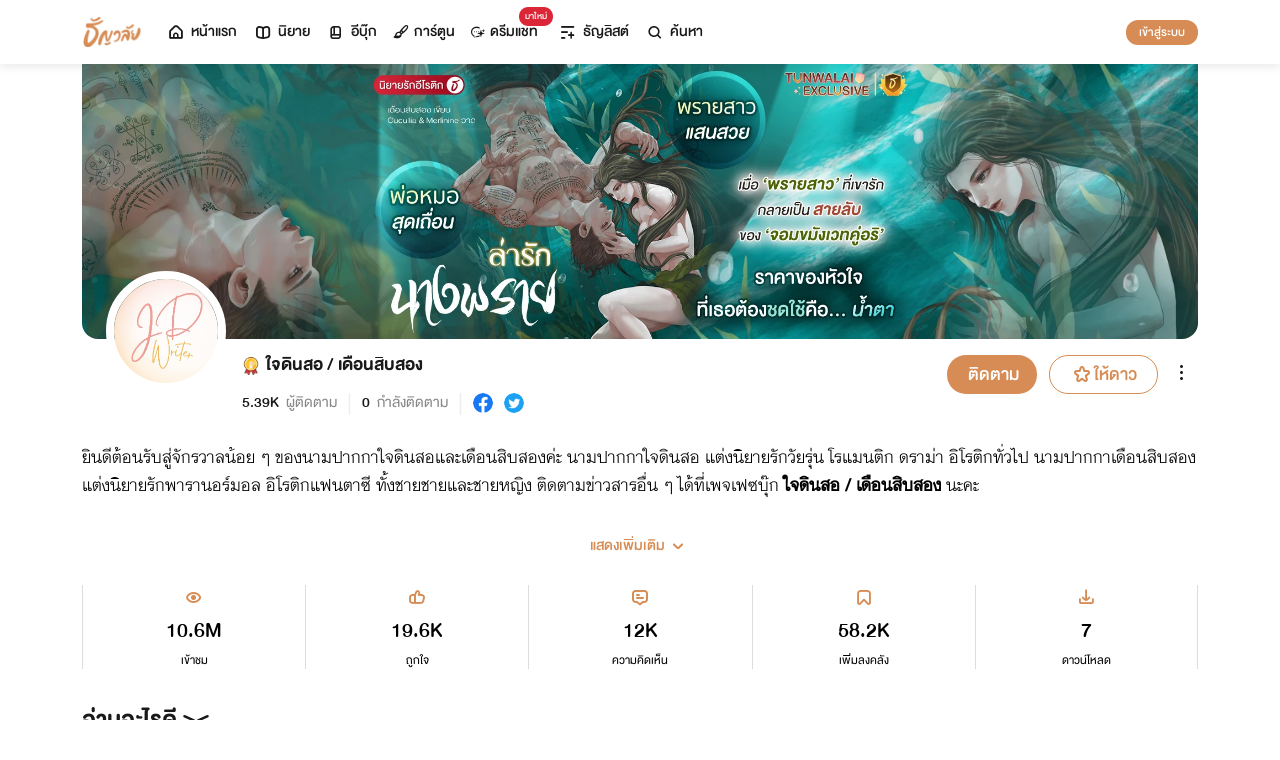

--- FILE ---
content_type: text/html; charset=utf-8
request_url: https://cdn.tunwalai.com/profile/4721665
body_size: 32553
content:
<!DOCTYPE html>
<html lang="en">

<head>
    <meta charset="utf-8" />
    <meta name="viewport" content="width=device-width, initial-scale=1.0" />
    <title>ธัญวลัย | นิยาย นวนิยาย นิยายออนไลน์ เขียนนิยายออนไลน์</title>
        <link rel="stylesheet" href="https://cdn.tunwalai.com/lib/bootstrap5/bootstrap.min.css" />
        <link rel="stylesheet" href="https://cdn.tunwalai.com/css/site.css?117dd003300045f3b8374a9f9b2c9252" />
        <link rel="stylesheet" href="https://cdn.tunwalai.com/css/style.css?117dd003300045f3b8374a9f9b2c9252" />
        <link rel="stylesheet" href="https://cdn.tunwalai.com/css/pageList.css" />
        <link rel="stylesheet" href="https://cdn.tunwalai.com/lib/font-awesome/css/all.min.css" />
        <link rel="stylesheet" href="https://cdn.tunwalai.com/lib/wysibb/theme/default/wbbtheme.css" />
        <link rel="stylesheet"
            href="https://cdn.tunwalai.com/fonts/tunwalai-font-style.css?0d398bd6c46c4acabc16d9dc045573d0" />
        <link rel="stylesheet" href="https://cdn.tunwalai.com/lib/jquery-datatable/datatables.min.css" />
        <link rel="stylesheet"
            href="https://cdn.tunwalai.com/lib/swiper/swiper-bundle.min.css?841a60b04e7f4e7e8c141c81458d0afd" />
        <link rel="icon" href="https://cdn.tunwalai.com/favicon.png" />
        <script src="https://cdnjs.cloudflare.com/ajax/libs/jquery/3.5.1/jquery.min.js"></script>
        <script src="//cdnjs.cloudflare.com/ajax/libs/jqueryui/1.11.2/jquery-ui.min.js"></script>
        <script src="https://cdn.tunwalai.com/lib/bootstrap5/popper.min.js"></script>
        <script src="https://cdn.tunwalai.com/lib/bootstrap5/bootstrap.min.js"></script>
        <script src="https://cdn.tunwalai.com/lib/wysibb/jquery.wysibb.min.js"></script>
        <script src="https://cdn.tunwalai.com/lib/swiper/swiper-bundle.min.js?841a60b04e7f4e7e8c141c81458d0afd"></script>
        <script src="https://cdn.tunwalai.com/js/site.js?2"></script>
        <script src="https://cdn.tunwalai.com/js/tunwalai-gtag.js?117dd003300045f3b8374a9f9b2c9252"></script>
        <script src="https://cdn.tunwalai.com/js/tunwalai-core.js?117dd003300045f3b8374a9f9b2c9252"></script>
        <script src="https://cdn.tunwalai.com/js/pinto.js"></script>
    <meta property="og:type" content="website" />
        <meta name="description"
            content="อ่านนิยายออนไลน์ได้ง่ายๆ ทุกที่ทุกเวลา มีนิยายรักหลากหลายให้เลือกสรรกว่า 500,000 เรื่อง! ทั้งโรแมนติก นิยายวาย นิยายแปลถูกลิขสิทธิ์ และอีกมากมาย #อ่านฟินอินสุด หยุดไม่อยู่!" />
        <meta property="og:description"
            content="อ่านนิยายออนไลน์ได้ง่ายๆ ทุกที่ทุกเวลา มีนิยายรักหลากหลายให้เลือกสรรกว่า 500,000 เรื่อง! ทั้งโรแมนติก นิยายวาย นิยายแปลถูกลิขสิทธิ์ และอีกมากมาย #อ่านฟินอินสุด หยุดไม่อยู่!" />
        <meta name="url" content="https://cdn.tunwalai.com/profile/4721665" />
        <meta property="og:url" content="https://cdn.tunwalai.com/profile/4721665" />
        <meta name="title"
            content="ธัญวลัย | เขียน-อ่านนิยายออนไลน์ อ่านฟินครบรส อินสุดทุกอารมณ์ มีหลายหมวดหมู่ให้เลือกอ่าน ทั้งรายตอนและอีบุ๊ก" />
        <meta property="og:title"
            content="ธัญวลัย | เขียน-อ่านนิยายออนไลน์ อ่านฟินครบรส อินสุดทุกอารมณ์ มีหลายหมวดหมู่ให้เลือกอ่าน ทั้งรายตอนและอีบุ๊ก" />
        <meta name="image" content="https://cdn-th.tunwalai.net/files/responsive/asset/logo/Logo-Tunwalai-shared.jpg" />
        <meta property="og:image" content="https://cdn-th.tunwalai.net/files/responsive/asset/logo/Logo-Tunwalai-shared.jpg" />

    <meta itemprop="is_twitter_large" content="1">
    <meta name="twitter:card" content="summary_large_image">



        <meta name="google-site-verification" content="saiOPVJ3LM1xe9TB6iDWnni-64JQ53Lb8CwrkqFSeVc" />
        <!-- Global site tag (gtag.js) - Google Analytics -->
        <script async src="https://www.googletagmanager.com/gtag/js?id=G-CP1V442T1L"></script>
        <script>
            window.dataLayer = window.dataLayer || [];
            function gtag() { dataLayer.push(arguments); }
            gtag('js', new Date());
            var googleId = 'G-CP1V442T1L';
        </script>
    <script>
        var gtagConfig = {
            'user_id': null
        };
        gtag('config', googleId, gtagConfig);
    </script>

    <style type="text/css">
        .ic-color-gold {
            color: #BE9255;
        }

        @media only screen and (max-width: 425px) {
            .modal-content {
                margin: 30px auto;
                width: 90%;
            }
        }

        .modal-info-title {
            font-family: 'DBHelvethaicaMonX-75Bd';
            font-size: 28px;
            text-align: center;
            color: #191919;
        }

        .modal-info-message {
            font-family: 'DBHelvethaicaMonX-65Med';
            font-size: 20px;
            color: #191919;
        }

        .position-development {
            font-size: 18px;
            font-family: 'DBHelvethaicaMonX-65Med';
            position: fixed;
            width: 100%;
            z-index: 10000;
            top: 0;
            height: 0;
        }

        .development-box {
            width: fit-content;
            background-color: #fff;
            color: #d68c54;
            margin: auto;
            padding: 0 6px;
            border-radius: 8px;
            border-top-right-radius: 0;
            border-top-left-radius: 0;
            border: 1px solid #d68c54;
            border-top-color: #fff;
        }

        #alertOpenAppModal h3 {
            margin-bottom: 6px;
        }

        #alertOpenAppModal .img-app {
            margin-bottom: 16px;
        }

        #alertOpenAppModal .modal-content {
            border-radius: 16px 16px 0 0;
        }
    </style>
<script type="text/javascript">!function(T,l,y){var S=T.location,k="script",D="instrumentationKey",C="ingestionendpoint",I="disableExceptionTracking",E="ai.device.",b="toLowerCase",w="crossOrigin",N="POST",e="appInsightsSDK",t=y.name||"appInsights";(y.name||T[e])&&(T[e]=t);var n=T[t]||function(d){var g=!1,f=!1,m={initialize:!0,queue:[],sv:"5",version:2,config:d};function v(e,t){var n={},a="Browser";return n[E+"id"]=a[b](),n[E+"type"]=a,n["ai.operation.name"]=S&&S.pathname||"_unknown_",n["ai.internal.sdkVersion"]="javascript:snippet_"+(m.sv||m.version),{time:function(){var e=new Date;function t(e){var t=""+e;return 1===t.length&&(t="0"+t),t}return e.getUTCFullYear()+"-"+t(1+e.getUTCMonth())+"-"+t(e.getUTCDate())+"T"+t(e.getUTCHours())+":"+t(e.getUTCMinutes())+":"+t(e.getUTCSeconds())+"."+((e.getUTCMilliseconds()/1e3).toFixed(3)+"").slice(2,5)+"Z"}(),iKey:e,name:"Microsoft.ApplicationInsights."+e.replace(/-/g,"")+"."+t,sampleRate:100,tags:n,data:{baseData:{ver:2}}}}var h=d.url||y.src;if(h){function a(e){var t,n,a,i,r,o,s,c,u,p,l;g=!0,m.queue=[],f||(f=!0,t=h,s=function(){var e={},t=d.connectionString;if(t)for(var n=t.split(";"),a=0;a<n.length;a++){var i=n[a].split("=");2===i.length&&(e[i[0][b]()]=i[1])}if(!e[C]){var r=e.endpointsuffix,o=r?e.location:null;e[C]="https://"+(o?o+".":"")+"dc."+(r||"services.visualstudio.com")}return e}(),c=s[D]||d[D]||"",u=s[C],p=u?u+"/v2/track":d.endpointUrl,(l=[]).push((n="SDK LOAD Failure: Failed to load Application Insights SDK script (See stack for details)",a=t,i=p,(o=(r=v(c,"Exception")).data).baseType="ExceptionData",o.baseData.exceptions=[{typeName:"SDKLoadFailed",message:n.replace(/\./g,"-"),hasFullStack:!1,stack:n+"\nSnippet failed to load ["+a+"] -- Telemetry is disabled\nHelp Link: https://go.microsoft.com/fwlink/?linkid=2128109\nHost: "+(S&&S.pathname||"_unknown_")+"\nEndpoint: "+i,parsedStack:[]}],r)),l.push(function(e,t,n,a){var i=v(c,"Message"),r=i.data;r.baseType="MessageData";var o=r.baseData;return o.message='AI (Internal): 99 message:"'+("SDK LOAD Failure: Failed to load Application Insights SDK script (See stack for details) ("+n+")").replace(/\"/g,"")+'"',o.properties={endpoint:a},i}(0,0,t,p)),function(e,t){if(JSON){var n=T.fetch;if(n&&!y.useXhr)n(t,{method:N,body:JSON.stringify(e),mode:"cors"});else if(XMLHttpRequest){var a=new XMLHttpRequest;a.open(N,t),a.setRequestHeader("Content-type","application/json"),a.send(JSON.stringify(e))}}}(l,p))}function i(e,t){f||setTimeout(function(){!t&&m.core||a()},500)}var e=function(){var n=l.createElement(k);n.src=h;var e=y[w];return!e&&""!==e||"undefined"==n[w]||(n[w]=e),n.onload=i,n.onerror=a,n.onreadystatechange=function(e,t){"loaded"!==n.readyState&&"complete"!==n.readyState||i(0,t)},n}();y.ld<0?l.getElementsByTagName("head")[0].appendChild(e):setTimeout(function(){l.getElementsByTagName(k)[0].parentNode.appendChild(e)},y.ld||0)}try{m.cookie=l.cookie}catch(p){}function t(e){for(;e.length;)!function(t){m[t]=function(){var e=arguments;g||m.queue.push(function(){m[t].apply(m,e)})}}(e.pop())}var n="track",r="TrackPage",o="TrackEvent";t([n+"Event",n+"PageView",n+"Exception",n+"Trace",n+"DependencyData",n+"Metric",n+"PageViewPerformance","start"+r,"stop"+r,"start"+o,"stop"+o,"addTelemetryInitializer","setAuthenticatedUserContext","clearAuthenticatedUserContext","flush"]),m.SeverityLevel={Verbose:0,Information:1,Warning:2,Error:3,Critical:4};var s=(d.extensionConfig||{}).ApplicationInsightsAnalytics||{};if(!0!==d[I]&&!0!==s[I]){var c="onerror";t(["_"+c]);var u=T[c];T[c]=function(e,t,n,a,i){var r=u&&u(e,t,n,a,i);return!0!==r&&m["_"+c]({message:e,url:t,lineNumber:n,columnNumber:a,error:i}),r},d.autoExceptionInstrumented=!0}return m}(y.cfg);function a(){y.onInit&&y.onInit(n)}(T[t]=n).queue&&0===n.queue.length?(n.queue.push(a),n.trackPageView({})):a()}(window,document,{
src: "https://js.monitor.azure.com/scripts/b/ai.2.min.js", // The SDK URL Source
crossOrigin: "anonymous", 
cfg: { // Application Insights Configuration
    connectionString: 'InstrumentationKey=c391b68c-05dd-4d5f-8f76-c559bed61791;IngestionEndpoint=https://southeastasia-0.in.applicationinsights.azure.com/;LiveEndpoint=https://southeastasia.livediagnostics.monitor.azure.com/;ApplicationId=21752518-cca3-4d63-bfd0-09085dff4bf3'
}});</script></head>

<body>
    <header>
        
<style>
    .nav-tabs {
        border-bottom: none;
        padding-top: 12px;
    }

        .nav-tabs .nav-link {
            font-family: "DBHelvethaicaMonX-65Med";
            font-size: 20px;
            color: #888888;
            margin: 0 1rem;
            padding: 0;
        }

            .nav-tabs .nav-link:hover {
                border-color: transparent;
            }

            .nav-tabs .nav-link:focus {
                border-color: transparent;
            }

            .nav-tabs .nav-link.active {
                border-color: transparent;
                font-family: "DBHelvethaicaMonX-65Med";
                font-size: 20px;
                color: #191919;
                border-bottom: 2px solid #d68c54;
                border-right-width: 0;
                border-left-width: 0;
                border-top-width: 0;
            }

    .navbar-light .navbar-nav .nav-link {
        color: #191919;
    }

    .inbox-not-found {
        margin-top: 90px;
        text-align: center;
    }

    .inbox-image-type {
        top: unset !important;
        right: -2px !important;
        bottom: -2px !important;
    }

    .noti-box {
        right: 0;
        left: auto !important;
        width: 500px !important;
        height: 600px !important;
        border-radius: 16px;
        overflow-y: auto;
        padding-bottom: unset;
        border: none;
        padding-top: 24px;
    }

    .noti-box-mobile {
        right: 0;
        left: auto !important;
        border-radius: 16px;
        overflow-y: auto;
        padding-bottom: unset;
    }

    .badge-inbox {
        background-color: white;
        border-radius: 50%;
        padding: 2px;
        width: 24px !important;
        height: 24px !important;
    }

    .inbox-header {
        font-size: 28px;
        font-family: "DBHelvethaicaMonX-75Bd";
    }

    .new-sub-inbox-sign {
        font-size: 4px;
        background-color: #db2638;
        color: #db2638;
        margin: auto 4px !important;
    }

    .new-inbox-sign {
        font-size: 14px;
        font-family: 'DBHelvethaicaMonX-65Med';
        background-color: #db2638;
        border-radius: 17px;
        color: #fff;
        left: 0;
        top: 4px;
        height: 17px;
        min-width: 19px;
        padding: 0 4px;
        font-weight: normal;
        line-height: normal;
    }

    .inbox-tab {
        cursor: pointer;
        padding: 12px 24px;
        border-bottom: 1px solid #eaeaea;
    }

    .inbox-unread-tab {
        background-color: #fff7f2;
    }

    .inbox-message-title {
        font-size: 20px;
        font-family: "DBHelvethaicaMonX-75Bd";
        word-break: break-word;
    }

    .navbar-toggler {
        border-color: transparent !important;
    }

        .navbar-toggler:focus,
        .navbar-toggler:active,
        .navbar-toggler-icon:focus {
            outline: none;
            box-shadow: none;
            margin: 0;
        }

    .navbar {
        height: 64px;
        z-index: 10 !important;
        box-shadow: 0 2px 10px 0 rgba(0, 0, 0, 0.05);
        font-family: "DBHelvethaicaMonX-65Med";
        font-size: 20px;
        color: #191919;
    }

        .navbar.navbar-app-bar {
            height: 46px;
            box-shadow: none;
        }

    .navbar-img-icon {
        max-height: 32px;
        max-width: 60px;
    }

    .nav-item {
        display: flex;
    }

        .nav-item .dropdown-toggle::after {
            display: none;
        }

    .nav-link {
        display: flex;
        padding-right: 0.5rem;
        padding-left: 0.5rem;
        margin: auto;
    }

    .dropdown-menu {
        box-shadow: 0 2px 10px 0 rgb(0 0 0 / 10%);
    }

    .dropdown-divider {
        border: 2px solid #eaeaea;
        margin: 0.5rem;
    }

    .navbar-menu {
        margin: auto;
        display: inline;
    }

    .menu-image {
        width: 32px;
        height: 32px;
    }

    .navbar-nav {
        flex-direction: row;
    }

    .navbar-icon {
        margin-top: auto;
        margin-bottom: auto;
        margin-right: 5px;
    }

    .dropdown-item {
        display: flex;
    }

    .menu-img {
        width: 24px;
        height: 24px;
        margin-right: 5px;
    }

    .menu-collapse-fixed-top {
        position: fixed;
        top: 0;
        left: 0;
        right: 0;
        height: 100%;
        background-color: #ffffff;
        transition: none;
        overflow-x: hidden;
        z-index: 1200;
    }

        .menu-collapse-fixed-top .content {
            display: block;
        }

    .menu-collapse-under-navbar {
        position: fixed;
        top: 64px;
        left: 0;
        right: 0;
        height: 100%;
        background-color: #ffffff;
        transition: none;
        overflow-x: hidden;
        z-index: 1200;
    }

        .menu-collapse-under-navbar .content {
            padding: unset !important;
            margin-bottom: 64px;
        }

    .show {
        width: 100%;
        transition: none;
    }

    .content-divide {
        border: 2px solid #eaeaea;
        margin: 1.5rem 0;
    }

    .accordion-item {
        border: none;
        font-size: 24px;
        color: #191919;
        font-family: "DBHelvethaicaMonX-65Med";
        margin-top: 10px;
    }

    .accordion-body {
        padding-top: 0;
        padding-bottom: 0;
    }

    .disable-list-style {
        list-style-type: none;
        padding-left: 0;
        margin-bottom: 0;
    }

    .accordion-button {
        padding: 0;
        color: #191919 !important;
        background-color: #ffffff !important;
        box-shadow: none;
        font-size: 24px;
    }

        .accordion-button::after {
            font-family: "tunwalaifont";
            background-image: none;
            content: "\e962";
            height: unset;
        }

        .accordion-button:not(.collapsed) {
            box-shadow: none;
        }

            .accordion-button:not(.collapsed)::after {
                font-family: "tunwalaifont";
                background-image: none;
                content: "\e99d";
                transform: none;
                box-shadow: none;
            }

        .accordion-button:focus {
            box-shadow: none;
        }

        .accordion-button.no-sub::after {
            display: none;
        }

    .menu-profile {
        font-size: 24px;
        font-family: "DBHelvethaicaMonX-65Med";
    }

    .pull-alignment-middle {
        margin-top: auto;
        margin-bottom: auto;
        margin-right: 10px;
    }

    .pull-alignment-right {
        margin: auto;
        margin-right: 0;
    }

    .user-display-name {
        font-size: 24px;
        font-family: "DBHelvethaicaMonX-75Bd";
    }

    .user-email {
        font-size: 20px;
        font-family: "DBHelvethaicaMonX-55";
        color: #888;
    }

    .inbox-message-date {
        font-family: 'MNPaethai-Med';
        font-size: 16px;
        color: #888;
    }

    .tag-new-inbox {
        font-family: "DBHelvethaicaMonX-65Med";
        padding: 0 8px;
    }

    .mobile-menu {
        line-height: 1;
        padding-top: 24px;
    }

    #forWriterDropdown:focus {
        outline: none;
    }

    .ps-12 {
        padding-left: 12px;
    }

    #btn-close-navbar {
        padding-right: 0 !important;
        padding-bottom: 0 !important;
    }

    #btn-close-navbar i {
        top: 1px;
        position: relative;
    }

    /*equal lg*/
    @media (max-width: 991px) {
        .navbar {
            padding: 0;
        }
    }
</style>


<div class="fixed-top">
    <nav class="navbar navbar-app-bar bg-white d-none" id="nav-bar-top">
        <div class="container">
            <div class="row g-0 w-100">
                <div class="col-auto align-self-center">
                    <img src="https://cdn-th.tunwalai.net/files/responsive/asset/tanya/app-icon.png" alt="Tunwalai">
                </div>
                <div class="col ps-12">
                    <h2 class="mb-0 f-size-sm lh-1">Tunwalai ธัญวลัย</h2>
                    <p class="mb-0 font-14 lh-1">เพื่อประสบการณ์ที่ดีกว่าบนมือถือ</p>
                </div>
                <div class="col-auto">
                    <button class="btn btn-tunwalai-outline btn-sm" id="open-app" onclick="OpenAppOrStore()">เปิดแอป</button>
                    <button type="button" id="btn-close-navbar" class="btn btn-sm bg-white" onclick="closeAppTopBar()">
                        <i class="icon-tunwalai-line-cross"></i>
                    </button>
                </div>
            </div>
        </div>
    </nav>
    <nav class="navbar navbar-expand-lg navbar-light bg-light">
        <div class="container">
            <div class="navbar-left">
                <div class="navbar-menu">
                    <a class="navbar-brand" href="/">
                        <img class="navbar-img-icon" src="https://cdn-th.tunwalai.net/files/responsive/asset/logo/Logo - Tunwalai - Tunwalai.png" alt="tunwalai_logo" />
                    </a>
                </div>
            </div>
            <div class="d-flex d-lg-none">
                <ul class="navbar-nav me-auto mb-lg-0">
                        <li class="nav-item" style="padding: .25rem;">
                            <a class="nav-link" style="font-size: 24px;" href="/Search/Story">
                                <i class="navbar-icon icon-tunwalai-line-magnifying"></i>
                            </a>
                        </li>
                        <li class="nav-item" style="padding: .25rem;">
                            <button class="btn btn-tunwalai btn-sm login-button">เข้าสู่ระบบ</button>
                        </li>
                </ul>
            </div>
            <div class="navbar-collapse">
                <ul class="navbar-nav navbar-main-nav me-auto mb-2 mb-lg-0">
                    <li class="nav-item ">
                        <a class="nav-link" href="/" title="หน้าแรก">
                            <i class="navbar-icon icon-tunwalai-line-home"></i> หน้าแรก
                        </a>
                    </li>
                    <li class="nav-item ">
                        <a class="nav-link" href="/Story" title="นิยาย">
                            <i class="navbar-icon icon-tunwalai-line-novel"></i> นิยาย
                        </a>
                    </li>
                    <li class="nav-item ">
                        <a class="nav-link" href="/Ebook" title="อีบุ๊ก">
                            <i class="navbar-icon icon-tunwalai-line-ebook"></i> อีบุ๊ก
                        </a>
                    </li>
                    <li class="nav-item ">
                        <a class="nav-link" href="/Comic" title="การ์ตูน">
                            <i class="navbar-icon icon-tunwalai-line-comic font-14"></i> การ์ตูน
                        </a>
                    </li>
                    <li class="nav-item position-relative">
                        <a class="nav-link" href="https://character.tunwalai.com" title="ดรีมแชท">
                            <span class="badge new-inbox-sign position-absolute" style="left: 88%; top: -2px; transform: translateX(-50%); font-size: 12px; padding: 2px 6px; height: auto; min-width: auto;">มาใหม่</span>
                            <i class="navbar-icon icon-tunwalai-dream-chat font-14"></i> ดรีมแชท
                        </a>
                    </li>
                    <li class="nav-item ">
                        <a class="nav-link" href="/tunlists" title="ธัญลิสต์">
                            <i class="navbar-icon icon-tunwalai-line-tunlist ms-1"></i> ธัญลิสต์
                        </a>
                    </li>
                    <li class="nav-item">
                        <a class="nav-link" href="/Search/Story"><i class="navbar-icon icon-tunwalai-line-magnifying"></i> ค้นหา</a>
                    </li>
                </ul>
                
               
                <div class="d-flex d-none d-lg-block">
                    <ul class="navbar-nav me-auto mb-2 mb-lg-0">
                            <li class="nav-item">
                                <button class="btn btn-tunwalai btn-sm login-button">เข้าสู่ระบบ</button>
                            </li>
                    </ul>
                </div>
            </div>
        </div>
    
    </nav>
    <div class="swiper-container bg-white" id="scroll-nav">
        <ul class="swiper-wrapper p-0">
            <li class="swiper-slide ">
                <a class="nav-link" href="/" title="หน้าแรก">
                    <i class="navbar-icon icon-tunwalai-line-home"></i> หน้าแรก
                </a>
            </li>
            <li class="swiper-slide ">
                <a class="nav-link" href="/Story" title="นิยาย">
                    <i class="navbar-icon icon-tunwalai-line-novel"></i> นิยาย
                </a>
            </li>
            <li class="swiper-slide ">
                <a class="nav-link" href="/Ebook" title="อีบุ๊ก">
                    <i class="navbar-icon icon-tunwalai-line-ebook"></i> อีบุ๊ก
                </a>
            </li>
            <li class="swiper-slide ">
                <a class="nav-link" href="/Comic" title="การ์ตูน">
                    <i class="navbar-icon icon-tunwalai-line-comic font-14"></i> การ์ตูน
                </a>
            </li>
            <li class="swiper-slide position-relative">
                <a class="nav-link" href="https://character.tunwalai.com" title="ดรีมแชท">
                    <span class="badge new-inbox-sign position-absolute" style="left: 88%; top: 0px; transform: translateX(-50%); font-size: 10px; padding: 1px 4px; height: auto; min-width: auto;">มาใหม่</span>
                    <i class="navbar-icon icon-tunwalai-dream-chat font-14"></i> ดรีมแชท
                </a>
            </li>
            <li class="swiper-slide ">
                <a class="nav-link" href="/tunlists" title="ธัญลิสต์">
                    <i class="navbar-icon icon-tunwalai-line-tunlist ms-1"></i> ธัญลิสต์
                </a>
            </li>
            <li class="swiper-slide search-nav">
                <a class="nav-link m-0" href="/Search/Story">
                    <i class="navbar-icon icon-tunwalai-line-magnifying"></i> ค้นหา
                </a>
            </li>
        </ul>
    </div>
    
</div>
<div class="modal fade" id="confirmActivateModal" data-keyboard="false" data-backdrop="static">
    <div class="modal-dialog">
        <div class="modal-content">
            <div class="modal-body">
                <div class="float-end position-relative">
                    <button type="button" class="btn-close" data-bs-dismiss="modal" aria-label="Close"></button>
                </div>
                <div class="modal-info-title w-100" id="modalTitle">ปลดล็อกแอปธัญวลัย (แอนดรอยด์)</div>
                <div class="modal-info-message text-center mt-3 px-3">
                   เนื่องจากเหตุผลทางเทคนิคบางประการ ทำให้ผู้ใช้งานแอปธัญวลัยบนแอนดรอยด์ต้องทำการยืนยันเพื่อปลดล็อกระบบทั้งหมดของแอปก่อน จึงจะสามารถใช้งานแอปได้เหมือนเดิม
                    <br />หากท่านอยากให้แอปกลับมาเป็นเหมือนเดิม กรุณากด "ยืนยัน"
                </div>
                <div class="pt-16 d-flex">
                    <button type="button" class="btn btn-tunwalai-outline w-100 mr-16" data-bs-dismiss="modal">ยกเลิก</button>
                    <button type="button" id="btnAcivate" class="btn btn-tunwalai w-100 ">ยืนยัน</button>
                </div>
            </div>
        </div>
    </div>
</div>
<div class="modal fade" id="ActivatedModal" data-keyboard="false" data-backdrop="static">
    <div class="modal-dialog">
        <div class="modal-content">
            <div class="modal-body">
                <div class="float-end position-relative">
                    <button type="button" class="btn-close" data-bs-dismiss="modal" aria-label="Close"></button>
                </div>
                <div class="modal-info-message text-center mt-3">
                   คุณได้กดยืนยันเพื่อปลดล็อกแอปธัญวลัย (แอนดรอยด์) แล้ว สามารถใช้แอปแบบปกติได้เลยนะคะ :)
                </div>
                <div class="pt-16 d-flex">
                    <button type="button" id="btnOpenApp" class="btn btn-tunwalai w-100 ">เปิดแอปธัญวลัย</button>
                </div>
            </div>
        </div>
    </div>
</div>

<input type="hidden" id="messagePageCursor" value="" />
<input type="hidden" id="announcePageCursor" value="" />
<input type="hidden" id="totalNewCount" value="0" />
<input type="hidden" id="messageNewBadgeCount" value="0" />
<input type="hidden" id="announceNewBadgeCount" value="0" />

<script type="text/javascript">
    $(document).ready(function () {
        var isInboxMessageFirstLoad = true;
        var isInboxAnnouncementFirstLoad = true;
        var isUserBalanceFirstLoad = true;
        $("#inboxDropdown").click(function () {
            $("#inboxMessageTab").click();
        });

        $("#inboxDropdownMobile").click(function () {
            $("#inboxMessageMoblieTab").click();
        });

        $("#inboxMessageTab").click(function () {
            RemoveBadgeNew(false);
            if (isInboxMessageFirstLoad) {
                isInboxMessageFirstLoad = false;
                LoadMoreMsgInboxItems(true);
            }
        });

        $("#inboxMessageMoblieTab").click(function () {
            RemoveBadgeNew(false);
            if (isInboxMessageFirstLoad) {
                isInboxMessageFirstLoad = false;
                LoadMoreMsgInboxItems(true);
            }
        });

        $("#inboxAnnouncementTab").click(function () {
            RemoveBadgeNew(true);
            if (isInboxAnnouncementFirstLoad) {
                isInboxAnnouncementFirstLoad = false;
                LoadMoreAnnounceInboxItems(true);
            }
        });

        $("#inboxAnnouncementMobileTab").click(function () {
            RemoveBadgeNew(true);
            if (isInboxAnnouncementFirstLoad) {
                isInboxAnnouncementFirstLoad = false;
                LoadMoreAnnounceInboxItems(true);
            }
        });

        $(".profile-navbar").click(function () {
            if (isUserBalanceFirstLoad) {
                isUserBalanceFirstLoad = false;
                LoadUserBalanceData();
            }
        });

        $('#messageLoadMoreBtn').click(function () {
            $(this).hide();
            LoadMoreMsgInboxItems(false);
        });

        $('#messageLoadMoreBtnMobile').click(function () {
            $(this).hide();
            LoadMoreMsgInboxItems(false);
        });

        $('#announceLoadMoreBtn').click(function () {
            $(this).hide();
            LoadMoreAnnounceInboxItems(false);
        });

        $('#announceLoadMoreBtnMobile').click(function () {
            $(this).hide();
            LoadMoreAnnounceInboxItems(false);
        });

         $("#unlock-android").click(function () {
            if(!isUnlockAndroid)
            {
                CheckActivateUser();
            }
            else
            {
                ShowActivatedModal();
            }
        });

        $("#mobile-unlock-android").click(function () {
            $("#xsToggleMenuProfile").click();
            if(!isUnlockAndroid)
            {
                CheckActivateUser();
            }
            else
            {
                ShowActivatedModal();
            }
        });

        $("#btnAcivate").click(function () {
            ActivateUser();
        });

        $("#btnOpenApp").click(function () {
            goToStore();
        });

        var swiperNavbar = new Swiper("#scroll-nav", {
            slidesPerView: "auto",
            freeMode: {
                enabled: true,
                //sticky: true
            },
            spaceBetween: 6,
            mousewheel: true
        });

    });

    function RemoveBadgeNew(isFromAnnouncementTab) {
        var isMessageBadgeHide = $(".inboxMessageNewBadge").hasClass("d-none");
        var isAnnouncementBadgeHide = $(".inboxAnnouncementNewBadge").hasClass("d-none");
        if (isFromAnnouncementTab) {
            if (!isAnnouncementBadgeHide) {
                $(".inboxAnnouncementNewBadge").addClass("d-none");
            }

            if (isMessageBadgeHide) {
                $(".inboxNewBadge").addClass("d-none");
            }
            else {
                UpdateInboxNewCount($("#announceNewBadgeCount").val());
            }
        }
        else {
            if (!isMessageBadgeHide) {
                $(".inboxMessageNewBadge").addClass("d-none");
            }

            if (isAnnouncementBadgeHide) {
                $(".inboxNewBadge").addClass("d-none");
            }
            else {
                UpdateInboxNewCount($("#messageNewBadgeCount").val());
            }
        }
    }

    function UpdateInboxNewCount(decrease) {
        var total = $("#totalNewCount").val();
        total -= decrease;
        var totalText = total > 99 ? "99+" : total;
        $(".new-inbox-sign").html(totalText);
    }

    function LoadMoreMsgInboxItems(isFirstLoad) {
        $.ajax({
            url: '/MemberInbox/LoadMoreMsgInbox',
            type: "POST",
            data: {
                cursor: $('#messagePageCursor').val(),
            },
            success: function (data) {
                if (data.isSuccess) {
                    if (data.totalItemCount > 0) {
                        $('#messagePageCursor').val(data.nextPage);
                        $('#inboxMessageData').append(data.items);
                        $('#inboxMessageDataMobile').append(data.items);
                        $('#messageLoadMoreBtn').show();
                        $('#messageLoadMoreBtnMobile').show();
                    }
                    else {
                        if (isFirstLoad) {
                            $(".inbox-message-not-found").show();
                        }
                    }

                    //add click event handle
                    $('.msg-type').on("click", function () {
                        var url = $(this).attr('data-markReadUrl');
                        var webLink = $(this).attr('data-webLink');
                        var unreadMsg = $(this).hasClass("inbox-unread-tab")
                        if (unreadMsg) {
                            $(this).removeClass('inbox-unread-tab');
                            $.ajax({
                                url: url,
                                type: "GET",
                                success: function (data) {
                                }
                            });
                        }

                        if (webLink !== '') {
                            window.location = webLink;
                        }
                    });

                    if (isFirstLoad) {
                        var badgeCount = $("#messageNewBadgeCount").val();
                        var msgItem = "#inboxMessageData > .msg-type";
                        var msgItemMobile = "#inboxMessageDataMobile > .msg-type";
                        ApplyNewBadge(badgeCount, msgItem);
                        ApplyNewBadge(badgeCount, msgItemMobile);
                        ResetCount('/MemberInbox/ResetMsgCount');
                    }
                }
            },
            error: function (err) {
                if (isFirstLoad) {
                    $(".inbox-message-not-found").show();
                }
            }
        });
    }

    function LoadUserBalanceData() {
        $.ajax({
            url: '/Home/LoadUserBalanceData',
            type: "GET",
            success: function (response) {
                $('.user-coin-text').text(response.coinBalance);
                $('.user-ticket-text').text(response.ticketBalance);
                $('.user-key-text').text(response.keyBalance);
                $('.user-vip-text').text(response.vipText);
            },
            error: function (err) {
                $('.user-coin-text').text(0);
                $('.user-ticket-text').text(0);
                $('.user-key-text').text(0);
                $('.user-vip-text').text("ไม่มีสิทธิ์ VIP");
            }
        });
    }

    function LoadMoreAnnounceInboxItems(isFirstLoad) {
        $.ajax({
            url: '/MemberInbox/LoadMoreAnnounceInbox',
            type: "POST",
            data: {
                cursor: $("#announcePageCursor").val(),
            },
            success: function (data) {
                if (data.isSuccess) {
                    if (data.totalItemCount > 0) {
                        $('#announcePageCursor').val(data.nextPage);
                        $('#inboxAnnouncementData').append(data.items);
                        $('#inboxAnnouncementDataMobile').append(data.items);
                        $('#announceLoadMoreBtn').show();
                        $('#announceLoadMoreBtnMobile').show();
                    }
                    else {
                        if (isFirstLoad) {
                            $(".inbox-announcement-not-found").show();
                        }
                    }

                    //add click event handle
                    $('.announce-type').on("click", function () {
                        var url = $(this).attr('data-markReadUrl');
                        var webLink = $(this).attr('data-webLink');
                        var unreadAnnounce = $(this).hasClass("inbox-unread-tab")
                        if (unreadAnnounce) {
                            $(this).removeClass('inbox-unread-tab');
                            $.ajax({
                                url: url,
                                type: "GET",
                                success: function () {
                                }
                            });
                        }

                        if (webLink !== '') {
                            window.location = webLink;
                        }
                    });

                    if (isFirstLoad) {
                        var badgeCount = $("#announceNewBadgeCount").val();
                        var announceItem = "#inboxAnnouncementData > .announce-type";
                        var announceItemMobile = "#inboxAnnouncementDataMobile > .announce-type";
                        ApplyNewBadge(badgeCount, announceItem);
                        ApplyNewBadge(badgeCount, announceItemMobile);
                        ResetCount('/MemberInbox/ResetAnnounceCount');
                    }
                }
            },
            error: function (err) {
                if (isFirstLoad) {
                    $(".inbox-announcement-not-found").show();
                }
            }
        });
    }

    function ApplyNewBadge(badgeCount, itemPosition) {
        var item = $(itemPosition);
        for (var i = 0; i < badgeCount; i++) {
            $(item[i]).find(".tag-new-inbox").show();
        }
    }

    function ResetCount(resetUrl) {
        $.ajax({
            url: resetUrl,
            type: "POST",
            success: function (data) {
            }
        });
    }

</script>

    </header>
    <div id="main-body">
        <div class="position-fixed top-1 w-100" style="z-index: 100000;">
            <div id="successToast" class="toast toast-success m-auto show" style="display: none;" role="alert"
                aria-live="assertive" aria-atomic="true">
                <div class="toast-body">
                    <div class="toast-icon-correct"><i class="icon-tunwalai-line-check"></i></div>
                    <span class="toastSuccessTitleMessage" id="toastSuccessTitleMessage">สำเร็จ </span>
                    <span class="toastSuccessMessage" id="toastSuccessMessage"></span>
                </div>
            </div>
        </div>
        <div class="position-fixed top-1 w-100" style="z-index: 100000;">
            <div id="errorToast" class="toast toast-error m-auto show" style="display: none;" role="alert"
                aria-live="assertive" aria-atomic="true">
                <div class="toast-body">
                    <div class="toast-icon-error"><i class="icon-tunwalai-line-cross"></i></div>
                    <span class="toastErrorTitleMessage" id="toastErrorTitleMessage">ไม่สำเร็จ </span>
                    <span class="toastErrorMessage" id="toastErrorMessage"></span>
                </div>
            </div>
        </div>
        
<style>
    .profile-cover {
        border-radius: 0 0 16px 16px;
        max-height: 275px;
        overflow: hidden;
        background-repeat: no-repeat;
        background-position: center;
        background-size: cover;
    }

    .profile-img {
        width: 120px;
        height: 120px;
        margin-top: -68px;
        border: solid 8px #fff;
    }

    .text-grey {
        color: #888;
    }

    .font-20 {
        font-size: 20px;
    }

    .font-med65 {
        font-family: 'DBHelvethaicaMonX-65Med';
    }

    .font-55 {
        font-family: 'DBHelvethaicaMonX-55';
    }

    .total_sub p::after {
        content: "|";
        height: auto;
        width: auto;
        color: #eeeeee;
        padding: 0px 10px;
        font-size: 2rem;
        font-weight: lighter;
    }

    .list-inline {
        padding-left: 0;
        list-style: none;
    }

    .list-inline-item {
        display: inline-block;
    }

        .list-inline-item:not(:last-child) {
            margin-right: 0.5rem;
        }

    #ddlHeadMenu {
        position: relative;
        top: 6px;
    }

        #ddlHeadMenu:focus-visible {
            outline: unset;
        }

        #ddlHeadMenu:focus {
            outline: none;
        }

    .dropdown-toggle::after {
        border: none;
    }

    .dropdown-menu {
        width: 117px;
    }

    .dropdown-menu--top-bar {
        min-width: 159px;
        border-radius: 8px;
        box-shadow: 0 2px 10px 0 rgba(0, 0, 0, 0.1);
        border: none;
        padding: 12px 0;
    }

    .dropdown-menu.dropdown-menu--top-bar.show {
        transform: none !important;
        right: 0 !important;
        left: auto !important;
        top: 35px !important;
    }

    .dropdown-menu--top-bar li a {
        padding: 5px 16px;
        display: flex;
        align-items: center;
        font-size: 20px;
        font-family: 'DBHelvethaicaMonX-65Med';
        white-space: nowrap;
    }

        .dropdown-menu--top-bar li a i {
            margin-right: 11px;
            font-size: 24px;
        }

        .dropdown-menu--top-bar li a:hover {
            color: #191919 !important;
            background: #fff7f2;
        }

    .donate-writer {
        text-align: center;
        margin-top: 16px;
    }

    .donate-box {
        width: 202px;
        height: 48px;
        padding: 8px 25px 20px 27px;
        margin: 16px 10px 6px 0;
        border-radius: 8px;
        border: solid 1px #ddd;
        background-color: #fff;
        text-align: center;
        cursor: pointer;
    }

    .donate-radio > input[type=radio]:checked + label {
        border: solid 1px #d68c54;
        background-color: #fff7f2;
    }

    .comment-row {
        border-bottom: solid 1px #eaeaea;
        min-height: 100px;
    }

    #fanboardList .comment-row {
        border-bottom: none;
        border-top: solid 1px #eaeaea;
        padding-top: 16px;
        padding-bottom: 8px;
    }

    #fanboardList tr:first-child .comment-row {
        border-top: none;
    }

    .comment-commenter {
        font-family: DBHelvethaicaMonX-65Med;
        font-size: 20px;
    }

    .comment-message {
        font-family: MNPaethai;
        font-size: 20px;
    }

        .comment-message img {
            height: 75px;
        }

    .comment-chapter {
        font-family: MNPaethai-Med;
        font-size: 16px;
        color: #888;
    }

    .comment-reply-button {
        margin-top: 50px;
        font-family: DBHelvethaicaMonX-65Med;
        font-size: 20px;
        color: #d68c54;
        cursor: pointer;
    }

    .comment.table thead {
        display: none !important;
    }

    table.dataTable {
        border-bottom: none !important;
    }

        table.dataTable thead th {
            border-bottom: none !important;
        }

    .wbb-toolbar {
        font-size: 20px;
        line-height: 1.4;
    }

    .table-no-data {
        height: 88px;
        border-radius: 8px;
        background-color: #fafafa;
        margin-top: 48px;
    }

    .table-no-data-text {
        font-family: DBHelvethaicaMonX-65Med;
        font-size: 20px;
        color: #888;
    }

    .del-comment {
        cursor: pointer;
        border: none;
        background: transparent;
    }

    .story-tab-detail {
        font-size: 24px;
    }

    .story-segment img {
        max-width: 90%;
        height: auto !important;
    }

    .story-segment.collapse {
        max-height: 98px;
        position: relative;
        display: block;
        overflow: hidden;
    }

        .story-segment.collapse::after {
            position: absolute;
            left: 0;
            bottom: -65px;
            width: 100%;
            height: 80px;
            content: "";
            background: linear-gradient(to bottom, #ffffff4f 0%,#ffffffd6 50%);
        }

        .story-segment.collapse p {
            line-height: 1.2;
            font-family: 'MNPaethai';
        }

        .story-segment.collapse.show {
            max-height: none;
            height: auto;
        }

            .story-segment.collapse.show::after {
                display: none;
            }

    .collapse-story {
        font-size: 20px !important;
        font-family: 'DBHelvethaicaMonX-65Med';
    }

    .story-stats-icon {
        color: #d68c54;
    }

    .main-content {
        padding: 0;
    }

    .library-header {
        line-height: 1;
        margin-bottom: 26px;
        font-family: 'DBHelvethaicaMonX-65Med';
        font-size: 20px;
        padding: 32px 0 5px 0;
        z-index: 1001;
    }

    .sub-header {
        font-size: 28px;
        font-family: 'DBHelvethaicaMonX-75Bd';
    }

    #searchData h2,
    #searchTunlistData h2 {
        font-family: 'DBHelvethaicaMonX-65Med';
        font-size: 20px;
        margin-top: -10px;
    }

    .sub-header.active {
        color: #191919;
        border-bottom: 3px solid #d68c54;
    }

    .sub-header > a {
        color: #888;
    }

    .sub-header {
        font-size: 28px;
    }

        .sub-header.active a {
            color: #191919;
        }

    .stats-text,
    .comment-amout a {
        color: #d68c54 !important;
    }

    .page-topic {
        font-size: 32px;
        font-family: "DBHelvethaicaMonX-75Bd";
    }

        .page-topic a {
            color: #888;
        }

    .blog-comment-content {
        margin-bottom: 48px;
    }

    .small-column-auto {
        padding: 1px 0 1px 24px;
        margin-bottom: 10px;
    }

    .stats-group .col:nth-child(odd) {
        border-right: solid 1px #ddd;
    }

    .stats-group i {
        margin-right: 12px;
    }

    .dropdown-menu-text {
        font-family: DBHelvethaicaMonX-65Med;
        font-size: 20px;
        color: #191919;
    }

    /*Fan board*/
    #fanboard-message,
    .wysibb {
        border-radius: 8px;
    }

    #fanboard-message {
        padding: 4px 16px;
        font-size: 20px;
        font-family: 'MNPaethai';
    }

    /*sound switch btn*/
    .switch {
        position: relative;
        display: inline-block;
        width: 44px;
        height: 24px;
    }

        .switch input {
            opacity: 0;
            width: 0;
            height: 0;
        }

    .slider {
        position: absolute;
        cursor: pointer;
        top: 0;
        left: 0;
        right: 0;
        bottom: 0;
        background-color: #ccc;
        -webkit-transition: .4s;
        transition: .4s;
    }

        .slider:before {
            position: absolute;
            content: "";
            height: 20px;
            width: 20px;
            left: 2px;
            bottom: 2px;
            background-color: white;
            -webkit-transition: .4s;
            transition: .4s;
        }

    input:checked + .slider {
        background-color: #06c7a0;
    }

    input:focus + .slider {
        box-shadow: 0 0 1px #2196F3;
    }

    input:checked + .slider:before {
        -webkit-transform: translateX(20px);
        -ms-transform: translateX(20px);
        transform: translateX(20px);
    }

    .slider.round {
        border-radius: 34px;
    }

        .slider.round:before {
            border-radius: 50%;
        }
    .fanboard-nav {
        min-width: 139px;
        max-width: 139px;
    }
        .fanboard-nav.show,
        .comment-nav.show,
        .review-nav,
        .storefront-nave.show {
            right: 0 !important;
            left: auto !important;
            transform: none !IMPORTANT;
            top: 35px !important;
        }
        .review-nav {
            right: 8px !important;
        }
    #fanboardMenu,
    #commentMenu {
        height: 24px;
    }

    #commentMenu {
        position: relative;
        top: 6px;
    }
        #fanboardMenu.show {
            width: auto !important; 
        }

    .comment-nav,
    .review-nav {
        min-width: 63px;
        max-width: 63px;
    }

    .storefront-nav {
        min-width: 112px;
        max-width: 112px;
    }

    #comment-message-validate i {
        top: 3px;
    }

    .icon-cart-cross {
        width: 25px;
        height: 24px;
        display: block;
        background-repeat:no-repeat;
        background-image: url("data:image/svg+xml,%3Csvg width='25' height='24' viewBox='0 0 25 24' fill='none' xmlns='http://www.w3.org/2000/svg'%3E%3Cpath d='M8.95414 20.1349C9.70304 20.1349 10.3101 19.5277 10.3101 18.7789C10.3101 18.03 9.70304 17.4229 8.95414 17.4229C8.20525 17.4229 7.59814 18.03 7.59814 18.7789C7.59814 19.5277 8.20525 20.1349 8.95414 20.1349Z' fill='white'/%3E%3Cpath d='M15.2803 20.1349C16.0292 20.1349 16.6363 19.5277 16.6363 18.7789C16.6363 18.03 16.0292 17.4229 15.2803 17.4229C14.5314 17.4229 13.9243 18.03 13.9243 18.7789C13.9243 19.5277 14.5314 20.1349 15.2803 20.1349Z' fill='white'/%3E%3Cpath d='M19.5693 7.91395C19.097 7.46278 18.4653 7.21687 17.8123 7.22995H7.9123L7.7383 5.84295C7.67406 5.29795 7.41182 4.79555 7.00142 4.43125C6.59102 4.06694 6.06107 3.86612 5.5123 3.86695H5.1213C4.8537 3.86695 4.59706 3.97325 4.40783 4.16248C4.21861 4.3517 4.1123 4.60834 4.1123 4.87595V4.87595C4.1123 5.14355 4.21861 5.40019 4.40783 5.58942C4.59706 5.77864 4.8537 5.88495 5.1213 5.88495H5.5123C5.56698 5.88564 5.6195 5.90639 5.65987 5.94326C5.70025 5.98014 5.72567 6.03056 5.7313 6.08495L6.7403 13.9939C6.80403 14.5385 7.06554 15.0407 7.47517 15.4052C7.8848 15.7697 8.41401 15.971 8.9623 15.9709H15.7693C16.5789 15.9702 17.3659 15.704 18.0097 15.213C18.6535 14.7221 19.1184 14.0335 19.3333 13.2529L20.1713 10.2059C20.2831 9.80437 20.2859 9.38025 20.1794 8.97723C20.0729 8.57421 19.8609 8.20685 19.5653 7.91295L19.5693 7.91395ZM17.3943 12.7189C17.2957 13.0734 17.084 13.3859 16.7914 13.6089C16.4987 13.8318 16.1412 13.953 15.7733 13.9539H8.9663C8.9115 13.9537 8.85874 13.9331 8.81827 13.8961C8.7778 13.8592 8.75251 13.8085 8.7473 13.7539L8.1723 9.24695H17.9123C17.9643 9.24648 18.0156 9.25808 18.0624 9.28083C18.1091 9.30357 18.1499 9.33685 18.1816 9.37804C18.2133 9.41923 18.235 9.46721 18.245 9.51821C18.255 9.56921 18.2531 9.62183 18.2393 9.67195L17.3943 12.7189Z' fill='white'/%3E%3Cpath d='M5.11531 17.6569L17.8432 4.92899C18.0308 4.74145 18.2851 4.63609 18.5503 4.63609C18.8156 4.63609 19.0699 4.74145 19.2574 4.92899C19.445 5.11652 19.5503 5.37087 19.5503 5.63609C19.5503 5.90131 19.445 6.15566 19.2574 6.3432L6.52952 19.0711C6.34199 19.2587 6.08763 19.364 5.82242 19.364C5.5572 19.364 5.30285 19.2587 5.11531 19.0711C4.92777 18.8836 4.82242 18.6292 4.82242 18.364C4.82242 18.0988 4.92777 17.8444 5.11531 17.6569V17.6569Z' fill='white'/%3E%3C/svg%3E%0A");
    }

    .hide-post .img-circle,
    .hide-post .comment-commenter,
    .hide-post .comment-message,
    .hide-post .comment-amout {
        opacity: 0.5;
    }

    .hide-post .comment-message {
        font-style: italic;
    }

    table.dataTable#fanboardList tbody td {
        padding-top: 0;
        padding-bottom: 0;
    }

    [contenteditable=true]:empty:not(:focus):before {
        content: "แสดงความคิดเห็นเลย...";
        color: #888;
    }

    .small-column-auto p {
        color: #000;
    }

    .pointer {
        cursor: pointer;
    }

    #statsModal hr {
        opacity: 1;
        background-color: #EAEAEA;
        margin: 1.5rem 0;
    }

    .item-content .badge-md img.badge-icon {
        height: 24px !important;
        width: 24px !important;
    }

    

    @media (min-width: 1400px) {
        .main-content .container.container-inner,
        .blog-comment-content .container {
            max-width: 980px;
            margin: 0 auto;
        }
    }

    @media (min-width: 768px) {
        .md-position-absolute {
            position: absolute !important;
        }

        .blog-comment-content {
            margin-bottom: 68px;
        }

        .stats-group .col:nth-child(odd) {
            border-right: none;
        }

        .stats-group .col {
            border-left: solid 1px #ddd;
        }

            .container-visitor .stats-group .col:nth-child(4),
            .container-owner .stats-group .col:nth-child(7) {
                border-right: solid 1px #ddd !important;
            }

        .stats-group .small-column-auto {
            flex-direction: column;
        }

        .small-column-auto {
            padding: 1px 0;
            margin-bottom: 0;
        }

        .row-cols-md-8>* {
            flex: 0 0 auto;
            width: 12.4%;
        }

        .stats-group i {
            margin-right: 0;
            margin-bottom: 7px;
        }

        .stats-group p {
            font-size: 28px;
            margin-bottom: 7px !important;
        }

            .stats-group p.story-stats-text {
                font-size: 16px;
                font-family: "DBHelvethaicaMonX-55";
                margin: 0 !important;
            }

        .container-visitor .stats-group .col:first-child {
            order: 0;
        }

        .container-visitor .stats-group .col:nth-child(3) {
            order: 1;
        }

        .container-visitor .stats-group .col:last-child {
            order: 2;
        }

        .container-visitor .stats-group .col:nth-child(2) {
            order: 3;
        }

        .container-visitor .stats-group .col:nth-child(4) {
            order: 4;
        }

        .container-owner .stats-group .col:nth-child(5) {
            order: 7;
        }

        .container-owner .stat-group .col:nth-child(6) {
            order: 5;
        }

        .container-owner .stats-group .col:nth-child(7) {
            order: 8;
        }

        .container-owner .stats-group .col:nth-child(8) {
            order: 6;
        }
    }

    @media (max-width: 767px) {
        .btn-star {
            width: 37px;
            height: 37px;
            padding: 0 !important;
            justify-content: center;
        }
        .page-topic,
        .page-topic a {
            font-size: 28px;
        }

        .container-owner .stats-group .col:nth-child(6) {
            order: 2;
        }

        .container-owner .stats-group .col:nth-child(2) {
            order: 3;
            border-right: solid 1px #ddd;
        }

        .container-owner .stats-group .col:nth-child(8) {
            order: 4;
        }

        .container-owner .stats-group .col:nth-child(3) {
            order: 5;
        }

        .container-owner .stats-group .col:nth-child(4) {
            order: 7;
        }

        .container-owner .stats-group .col:nth-child(5) {
            order: 6;
            border-right: none;
        }

        .container-owner .stats-group .col:nth-child(7) {
            order: 8;
            border-right: none;
        }

        .section-title {
            font-size: 28px;
        }
    }

    @media (max-width: 579px) {
        .page-topic a {
            font-size: 20px;
        }
    }

    @media (max-width: 575px) {
        .table-no-data {
            margin-top: 0;
        }

        #commentCount {
            position: relative !important;
            top: 0px !important;
            left: 0px !important;
        }
    }

    @media (max-width: 320px) {
        .small-column-auto {
            padding-left: 4px;
        }
        .stats-group i {
            margin-right: 4px;
        }
    }

    .align-center {
        text-align: center
    }

    .align-right {
        text-align: right
    }

    .align-left {
        text-align: justify;
        text-indent: 30px;
    }

        .align-left.unindented {
            text-align: left;
            text-indent: 0px;
        }

    .bold {
        font-weight: bold;
    }

    .italic {
        font-style: italic;
    }

    .indent {
        text-indent: 30px;
    }

    .header {
        font-weight: bold;
        font-size: 1.5em;
    }

    .subheader {
        font-weight: bold;
        font-size: 1.25em;
    }

    #fanboardList .comment-row .col-auto {
        max-width: 32px;
    }

    @media (max-width: 320px) {
        .sub-header {
            font-size: 24px;
        }

        .sub-header.me-5 {
            margin-right: 14px !important;
        }

        .page-topic a,
        #onLabel {
            font-size: 18px;
        }
    }

    @media (max-width: 290px) {
        .page-topic a {
            font-size: 17px;
        }
        #onLabel {
            font-size: 14px;
        }
        .page-topic.me-4 {
            margin-right: 8px !important;
        }
    }

</style>

<section class="profile-header">
    <div class="container">
        <div class="row">
            <div class="col-12">
                <div class="profile-cover w-100 d-flex justify-content-end">
                    <img src="https://cdn-th.tunwalai.net/files/profile/4721665/638797582987214108-cover.jpg" alt="Profile cover" class="img-fluid img-cover mx-auto w-100" />
                </div>

                <div class="d-xl-flex flex-row justify-content-between mb-3 w-100 position-relative">
                    <div class="d-md-inline-flex flex-row">
                        <div class="me-md-3 ms-md-4 position-relative text-center">
                                <img src="https://cdn-th.tunwalai.net/files/profile/4721665/638065370333706536-member.jpg" class="profile-img rounded-circle img-cover" alt="profile avatar" />
                        </div>
                        <div class="lh-1" style="padding-top: 12px;">
                            <h1 id="displayName" class="fw-bolder mb-0 text-center text-md-start f-bold-75 font-24">
                                    <img class="badge-img-xs mr-2" src="https://cdn-th.tunwalai.net/files/responsive/asset/icon/icon_gold_medal.png" alt="นักเขียนเหรียญทอง" />
                                ใจดินสอ / เดือนสิบสอง
                            </h1>
                            <div class="align-items-center d-flex flex-column flex-md-row py-2">
                                <div class="mb-2 mb-md-0 total_sub d-flex align-items-center font-20">
                                    <p class="align-items-center d-flex mb-0">
                                        <span style="cursor: pointer;" id="followerBtn">
                                            <span id="totalSub" class="font-med65">5.39K</span>
                                            <span class="text-grey ms-1 font-55">ผู้ติดตาม</span>
                                        </span>
                                    </p>
                                    <p class="align-items-center d-flex mb-0">
                                        <span style="cursor: pointer;" id="followingBtn">
                                            <span id="totalFollowing" class="font-med65">0</span>
                                            <span class="text-grey ms-1 font-55">กำลังติดตาม</span>
                                        </span>
                                    </p>
                                </div>
                                <ul class="social mb-0 list-inline">
                                        <li class="list-inline-item">
                                            <a href="https://www.facebook.com/Jaidinsor/"><img src="https://cdn-th.tunwalai.net/files/responsive/profile_social/ic_fb_circle.png" alt="facebook-icon" class="img-circle" height="20" width="20" /></a>
                                        </li>
                                        <li class="list-inline-item">
                                            <a href="https://www.twitter.com/WriterJaidinsor"><img src="https://cdn-th.tunwalai.net/files/responsive/profile_social/ic_tw_circle.png" alt="Twitter-icon" class="img-circle" height="20" width="20" /></a>
                                        </li>
                                </ul>
                            </div>
                        </div>
                    </div>
                    <div class="d-flex justify-content-center pt-3">

                            <button id="unfollow" type="button" class="btn btn-tunwalai-outline align-items-center me-2 ms-2 justify-content-center ps-0 pe-0" style="width: 110px;">
                                ติดตามแล้ว
                            </button>
                            <button id="follow" type="button" class="btn btn-tunwalai align-items-center me-2 ms-2 justify-content-center" style="width: 90px;">
                                ติดตาม
                            </button>
                                <div class="col-auto">
                                    <a class="btn btn-tunwalai-outline btn-star d-flex align-items-center me-2 ms-1" href="/Home/CallServiceLogin?returnUrl=%2Fprofile%2F4721665">
                                        <i class="icon-tunwalai-line-star md-me-1"></i> <span class="d-none d-md-block">ให้ดาว</span>
                                    </a>
                                </div>
                            <div class="col-auto text-end position-relative">
                                <a href="#" class="dropdown-toggle d-flex ms-1" id="ddlHeadMenu" data-bs-toggle="dropdown" aria-expanded="false">
                                    <i class="icon-tunwalai-line-kebab" style="font-size: 24px; font-weight: 400;"></i>
                                </a>
                                <ul class="dropdown-menu dropdown-menu--top-bar" style="width: 220px" aria-labelledby="ddlHeadMenu">
                                        <li onclick="block_user(1)" style="cursor: pointer">
                                            <a class="dropdown-menu-text" data-bs-toggle="modal" data-bs-target="#shareModal">
                                                <i class="icon-tunwalai-line-block"></i>บล็อกผู้ใช้งาน
                                            </a>
                                        </li>
                                </ul>
                            </div>
                    </div>

                </div>
            </div>
        </div>
    </div>
</section>

<section class="main-content">
    <div class="container container-inner">
            <div class="tab-content" id="paragraph-tab">
                <div class="story-tab-detail tab-pane fade show active" id="paragraph" role="tabpanel" aria-labelledby="paragraph-tab">
                    <div class="collapse story-segment" id="paragraphArea">
<p class="align-left unindented"><span class="" style="color:#000000">ยินดีต้อนรับสู่จักรวาลน้อย ๆ ของนามปากกาใจดินสอและเดือนสิบสองค่ะ นามปากกาใจดินสอ แต่งนิยายรักวัยรุ่น โรแมนติก ดราม่า อิโรติกทั่วไป นามปากกาเดือนสิบสอง แต่งนิยายรักพารานอร์มอล อิโรติกแฟนตาซี ทั้งชายชายและชายหญิง ติดตามข่าวสารอื่น ๆ ได้ที่เพจเฟซบุ๊ก</span><span class="bold" style="color:#000000"> ใจดินสอ / เดือนสิบสอง</span><span class="" style="color:#000000"> นะคะ</span><span class="" style="color:#000000">&nbsp;</span></p>                    </div>                   
                    <a role="button" id="collapseStoryTag" data-bs-toggle="collapse" class="collapse-story story-stats-icon" href="#paragraphArea" aria-controls="paragraphArea" style="display: flex; justify-content: center; padding-top: 16px; ">
                        <span id="segmentCollapseText" style="display: flex; width: 100px;">แสดงเพิ่มเติม <i class="icon-tunwalai-line-down m-auto"></i></span>
                    </a>
                
                </div>
            </div>
        
     </div>
     <div class="container container-visitor container-inner">
        <div class="row row-cols-2 row-cols-md-5 g-0 mt-4 stats-group">
                <div class="col text-left">
                    <div class="small-column-auto d-flex align-items-center">
                        <i class="icon-tunwalai-line-eye font-24 story-stats-icon"></i>
                        <p class="font-20 font-med65 mb-0 lh-1">10.6M</p>
                        <p class="ms-2 font-med65 story-stats-text font-20 mb-0 lh-1">เข้าชม</p>
                    </div>
                </div>
                <div class="col text-left">
                <div class="small-column-auto d-flex align-items-center pointer" id="bookmarkModal">
                        <i class="icon-tunwalai-line-bookmark font-24 story-stats-icon"></i>
                        <p class="font-20 font-med65 mb-0 lh-1">58.2K</p>
                        <p class="ms-2 font-med65 story-stats-text font-20 mb-0 lh-1">เพิ่มลงคลัง</p>
                    </div>
                </div>
                <div class="col text-left">
                <div class="small-column-auto d-flex align-items-center pointer" id="likeModal">
                        <i class="icon-tunwalai-line-thumb font-24 story-stats-icon"></i>
                        <p class="font-20 font-med65 mb-0 lh-1">19.6K</p>
                        <p class="ms-2 font-med65 story-stats-text font-20 mb-0 lh-1">ถูกใจ</p>
                    </div>
                </div>
                <div class="col text-left">
                    <div class="small-column-auto d-flex align-items-center">
                        <i class="icon-tunwalai-line-download font-24 story-stats-icon"></i>
                        <p class="font-20 font-med65 mb-0 lh-1">7</p>
                        <p class="ms-2 font-med65 story-stats-text font-20 mb-0 lh-1">ดาวน์โหลด</p>
                    </div>
                </div>
                <div class="col text-left">
                <div class="small-column-auto d-flex align-items-center pointer" id="commentModal">
                        <i class="icon-tunwalai-line-comment font-24 story-stats-icon"></i>
                        <p class="font-20 font-med65 mb-0 lh-1" id="stat_comment">12K</p>
                        <p class="ms-2 font-med65 story-stats-text font-20 mb-0 lh-1">ความคิดเห็น</p>
                    </div>
                </div>
        </div>
     </div>

     <div id="store-list-data">

     </div>

     <div class="container container-inner">
        <div class="library-header position-relative" id="myWorks">
            <div class="justify-content-center">
                <div class="row">
                    <div class="col-12 mt-16 d-flex">
                        <h2 class="sub-header sub-header--story active me-5 active">
                            <a href="#novellibrary" id="story-btn">นิยายทั้งหมด (<span id="total_story"></span>)</a>
                        </h2>
                        <h2 class="sub-header sub-header--ebook me-5">
                            <a href="#ebooklibrary" id="ebook-btn">อีบุ๊กทั้งหมด (<span id="total_ebook"></span>)</a>
                        </h2>
                        <h2 class="sub-header sub-header--comic me-5">
                            <a href="#comiclibrary" id="comic-btn">การ์ตูนทั้งหมด (<span id="total_comic"></span>)</a>
                        </h2>
                        <h2 class="sub-header sub-header--tunlist">
                            <a href="#tunlistlibrary" id="tunlist-btn">ธัญลิสต์ทั้งหมด (<span id="total_tunlist"></span>)</a>
                        </h2>
                    </div>
                </div>
            </div>
        </div>
        <div class="row row-section mt-0 pb-5 hide" id="searchData">
        </div>
        <div class="row row-section mt-0 pb-5 d-none emptyData">
            <div class="empty-state">
                <p class="text-center mt-4 mt-md-5">
                    <img src="https://cdn-th.tunwalai.net/files/responsive/asset/tanya/tunya_writer.png" alt="No data available">
                </p>
                <p class="text-center nodata font-24"></p>
            </div>
        </div>
    </div>
</section>

<section class="blog-comment-content">
    <div class="container mb-3" style="border-radius: 8px;">
        <div class="row g-0 pb-16">
                <div class="d-flex col-7 mb-2">
                    <h2 class="page-topic mb-2 sub-header sub-header-comment active me-4 me-md-5">
                            
                        <a href="#comment" title="แสดงความคิดเห็น" id="btn-comment">แสดงความคิดเห็น</a>
                    </h2>
                </div>
                <div class="col-5 d-flex align-items-center justify-content-end mb-md-0 mb-3">
                </div>
                <div class="show-comment">
                        <div class="col-12 mb-4">
                               <style>
    .comment-signup {
        background-color: #FFF7F2;
        border-radius: 8px;
        border: solid 1px #FFF7F2;
        height: 175px;
        padding: 45px;
    }
</style>
<div class="col-12 text-center comment-signup" >    
    <p class="font-20 f-normal-65">กรุณาเข้าสู่ระบบเพื่อแสดงความคิดเห็น</p>
    <button onclick="redirectLogin('')" class="btn btn-tunwalai login-button-review f-normal-65 font-24">เข้าสู่ระบบ</button>
</div>
<script>
        $(".login-button-review").click(function () {
            window.location.href = "/Home/CallServiceLogin?returnUrl=" + window.location.pathname;
        });
</script>

                        </div>
                </div>
                    <div class="show-fanboard d-none" id="fanboard">
                            <style>
    .comment-signup {
        background-color: #FFF7F2;
        border-radius: 8px;
        border: solid 1px #FFF7F2;
        height: 175px;
        padding: 45px;
    }
</style>
<div class="col-12 text-center comment-signup" >    
    <p class="font-20 f-normal-65">กรุณาเข้าสู่ระบบเพื่อพิมพ์ข้อความบนแฟนบอร์ด</p>
    <button onclick="redirectLogin('#fanboard')" class="btn btn-tunwalai login-button-review f-normal-65 font-24">เข้าสู่ระบบ</button>
</div>
<script>
        $(".login-button-review").click(function () {
            window.location.href = "/Home/CallServiceLogin?returnUrl=" + window.location.pathname;
        });
</script>

                    </div>
            
        </div>
        <div class="show-comment">
            <div class="col-12 comments position-relative mt-3">
                <input id="loginId" name="loginId" type="hidden" value="0" />
                <input id="profileId" name="profileId" type="hidden" value="4721665" />
                <input id="statusAdmin" name="statusAdmin" type="hidden" value="False" />
                <h2 class="page-topic position-relative md-position-absolute mb-0" style="top: -50px;" id="commentCount">ความคิดเห็นทั้งหมด (<span id="totalComment"></span>)</h2>
                <div id="noDataComments" style="padding-bottom: 50px;">
                    <div class="table-no-data align-items-center d-flex justify-content-center"><span class="table-no-data-text ">ยังไม่มีการแสดงความคิดเห็น</span></div>
                </div>

                <table style=" width: 100%; table-layout: fixed; margin-bottom: 10px; margin-top: 10px;" id="tbComment"></table>
                
            </div>

            <div id="commentReply"></div>
        </div>

        <style>
    .emotion-body {
        overflow-y:scroll;
        height: 400px;
    }

    .emotion-body::-webkit-scrollbar {
        display: none;
    }

    .emotion-body {
      -ms-overflow-style: none; 
      scrollbar-width: none; 
    }
</style>

<div id="dialog-modal-show-emotions" class="modal fade">
    <div class="modal-dialog">
        <div class="modal-content">
            <div class="modal-body">
                 <div class="float-end position-relative">
                    <button type="button" class="btn-close" data-bs-dismiss="modal" aria-label="Close"></button>
                </div>
                <div class="modal-info-title w-100">เลือกสติกเกอร์</div>
                <div class="emotion-body">
                    <div class="row emotion-ui">
                        <ul>
                                <li>
                                    <img src="https://cdn-th.tunwalai.net/files/emotions/1.gif" onclick='Emotions(this);' />
                                </li>
                                <li>
                                    <img src="https://cdn-th.tunwalai.net/files/emotions/11.gif" onclick='Emotions(this);' />
                                </li>
                                <li>
                                    <img src="https://cdn-th.tunwalai.net/files/emotions/1158925_4598997.gif" onclick='Emotions(this);' />
                                </li>
                                <li>
                                    <img src="https://cdn-th.tunwalai.net/files/emotions/14.gif" onclick='Emotions(this);' />
                                </li>
                                <li>
                                    <img src="https://cdn-th.tunwalai.net/files/emotions/15.gif" onclick='Emotions(this);' />
                                </li>
                                <li>
                                    <img src="https://cdn-th.tunwalai.net/files/emotions/16.gif" onclick='Emotions(this);' />
                                </li>
                                <li>
                                    <img src="https://cdn-th.tunwalai.net/files/emotions/18.gif" onclick='Emotions(this);' />
                                </li>
                                <li>
                                    <img src="https://cdn-th.tunwalai.net/files/emotions/2.gif" onclick='Emotions(this);' />
                                </li>
                                <li>
                                    <img src="https://cdn-th.tunwalai.net/files/emotions/3.gif" onclick='Emotions(this);' />
                                </li>
                                <li>
                                    <img src="https://cdn-th.tunwalai.net/files/emotions/5.gif" onclick='Emotions(this);' />
                                </li>
                                <li>
                                    <img src="https://cdn-th.tunwalai.net/files/emotions/6.gif" onclick='Emotions(this);' />
                                </li>
                                <li>
                                    <img src="https://cdn-th.tunwalai.net/files/emotions/64_1.png" onclick='Emotions(this);' />
                                </li>
                                <li>
                                    <img src="https://cdn-th.tunwalai.net/files/emotions/64_19.png" onclick='Emotions(this);' />
                                </li>
                                <li>
                                    <img src="https://cdn-th.tunwalai.net/files/emotions/64_20.png" onclick='Emotions(this);' />
                                </li>
                                <li>
                                    <img src="https://cdn-th.tunwalai.net/files/emotions/64_28.png" onclick='Emotions(this);' />
                                </li>
                                <li>
                                    <img src="https://cdn-th.tunwalai.net/files/emotions/64_35.png" onclick='Emotions(this);' />
                                </li>
                                <li>
                                    <img src="https://cdn-th.tunwalai.net/files/emotions/64_38.png" onclick='Emotions(this);' />
                                </li>
                                <li>
                                    <img src="https://cdn-th.tunwalai.net/files/emotions/64_6.png" onclick='Emotions(this);' />
                                </li>
                                <li>
                                    <img src="https://cdn-th.tunwalai.net/files/emotions/900168017.gif" onclick='Emotions(this);' />
                                </li>
                                <li>
                                    <img src="https://cdn-th.tunwalai.net/files/emotions/907151836.gif" onclick='Emotions(this);' />
                                </li>
                                <li>
                                    <img src="https://cdn-th.tunwalai.net/files/emotions/908077191.gif" onclick='Emotions(this);' />
                                </li>
                                <li>
                                    <img src="https://cdn-th.tunwalai.net/files/emotions/909228961.gif" onclick='Emotions(this);' />
                                </li>
                                <li>
                                    <img src="https://cdn-th.tunwalai.net/files/emotions/913288247.gif" onclick='Emotions(this);' />
                                </li>
                                <li>
                                    <img src="https://cdn-th.tunwalai.net/files/emotions/919002014.gif" onclick='Emotions(this);' />
                                </li>
                                <li>
                                    <img src="https://cdn-th.tunwalai.net/files/emotions/928425071.gif" onclick='Emotions(this);' />
                                </li>
                                <li>
                                    <img src="https://cdn-th.tunwalai.net/files/emotions/931321481.gif" onclick='Emotions(this);' />
                                </li>
                                <li>
                                    <img src="https://cdn-th.tunwalai.net/files/emotions/932442791.gif" onclick='Emotions(this);' />
                                </li>
                                <li>
                                    <img src="https://cdn-th.tunwalai.net/files/emotions/933419740.gif" onclick='Emotions(this);' />
                                </li>
                                <li>
                                    <img src="https://cdn-th.tunwalai.net/files/emotions/935369370.gif" onclick='Emotions(this);' />
                                </li>
                                <li>
                                    <img src="https://cdn-th.tunwalai.net/files/emotions/937005481.gif" onclick='Emotions(this);' />
                                </li>
                                <li>
                                    <img src="https://cdn-th.tunwalai.net/files/emotions/940224679.gif" onclick='Emotions(this);' />
                                </li>
                                <li>
                                    <img src="https://cdn-th.tunwalai.net/files/emotions/940275056.gif" onclick='Emotions(this);' />
                                </li>
                                <li>
                                    <img src="https://cdn-th.tunwalai.net/files/emotions/944503837.gif" onclick='Emotions(this);' />
                                </li>
                                <li>
                                    <img src="https://cdn-th.tunwalai.net/files/emotions/946193729.gif" onclick='Emotions(this);' />
                                </li>
                                <li>
                                    <img src="https://cdn-th.tunwalai.net/files/emotions/950535617.gif" onclick='Emotions(this);' />
                                </li>
                                <li>
                                    <img src="https://cdn-th.tunwalai.net/files/emotions/951204049.gif" onclick='Emotions(this);' />
                                </li>
                                <li>
                                    <img src="https://cdn-th.tunwalai.net/files/emotions/951236191.gif" onclick='Emotions(this);' />
                                </li>
                                <li>
                                    <img src="https://cdn-th.tunwalai.net/files/emotions/952284046.gif" onclick='Emotions(this);' />
                                </li>
                                <li>
                                    <img src="https://cdn-th.tunwalai.net/files/emotions/954168845.gif" onclick='Emotions(this);' />
                                </li>
                                <li>
                                    <img src="https://cdn-th.tunwalai.net/files/emotions/958168993.gif" onclick='Emotions(this);' />
                                </li>
                                <li>
                                    <img src="https://cdn-th.tunwalai.net/files/emotions/958426314.gif" onclick='Emotions(this);' />
                                </li>
                                <li>
                                    <img src="https://cdn-th.tunwalai.net/files/emotions/9bbc76d5.gif" onclick='Emotions(this);' />
                                </li>
                                <li>
                                    <img src="https://cdn-th.tunwalai.net/files/emotions/Cartoon00021.gif" onclick='Emotions(this);' />
                                </li>
                                <li>
                                    <img src="https://cdn-th.tunwalai.net/files/emotions/Cartoon000210.gif" onclick='Emotions(this);' />
                                </li>
                                <li>
                                    <img src="https://cdn-th.tunwalai.net/files/emotions/Cartoon000211.gif" onclick='Emotions(this);' />
                                </li>
                                <li>
                                    <img src="https://cdn-th.tunwalai.net/files/emotions/Cartoon000213.gif" onclick='Emotions(this);' />
                                </li>
                                <li>
                                    <img src="https://cdn-th.tunwalai.net/files/emotions/Cartoon000214.gif" onclick='Emotions(this);' />
                                </li>
                                <li>
                                    <img src="https://cdn-th.tunwalai.net/files/emotions/Cartoon000217.gif" onclick='Emotions(this);' />
                                </li>
                                <li>
                                    <img src="https://cdn-th.tunwalai.net/files/emotions/Cartoon000219.gif" onclick='Emotions(this);' />
                                </li>
                                <li>
                                    <img src="https://cdn-th.tunwalai.net/files/emotions/Cartoon000220.gif" onclick='Emotions(this);' />
                                </li>
                                <li>
                                    <img src="https://cdn-th.tunwalai.net/files/emotions/Cartoon000221.gif" onclick='Emotions(this);' />
                                </li>
                                <li>
                                    <img src="https://cdn-th.tunwalai.net/files/emotions/Cartoon000222.gif" onclick='Emotions(this);' />
                                </li>
                                <li>
                                    <img src="https://cdn-th.tunwalai.net/files/emotions/Cartoon00023.gif" onclick='Emotions(this);' />
                                </li>
                                <li>
                                    <img src="https://cdn-th.tunwalai.net/files/emotions/Cartoon00024.gif" onclick='Emotions(this);' />
                                </li>
                                <li>
                                    <img src="https://cdn-th.tunwalai.net/files/emotions/Cartoon00025.gif" onclick='Emotions(this);' />
                                </li>
                                <li>
                                    <img src="https://cdn-th.tunwalai.net/files/emotions/Cartoon00027.gif" onclick='Emotions(this);' />
                                </li>
                                <li>
                                    <img src="https://cdn-th.tunwalai.net/files/emotions/Green-Ant00002.gif" onclick='Emotions(this);' />
                                </li>
                                <li>
                                    <img src="https://cdn-th.tunwalai.net/files/emotions/Handsom00006.gif" onclick='Emotions(this);' />
                                </li>
                                <li>
                                    <img src="https://cdn-th.tunwalai.net/files/emotions/Huahed00015.gif" onclick='Emotions(this);' />
                                </li>
                                <li>
                                    <img src="https://cdn-th.tunwalai.net/files/emotions/Kikucow00005.gif" onclick='Emotions(this);' />
                                </li>
                                <li>
                                    <img src="https://cdn-th.tunwalai.net/files/emotions/Lady00002.gif" onclick='Emotions(this);' />
                                </li>
                                <li>
                                    <img src="https://cdn-th.tunwalai.net/files/emotions/Moo00002.gif" onclick='Emotions(this);' />
                                </li>
                                <li>
                                    <img src="https://cdn-th.tunwalai.net/files/emotions/Panda00002.gif" onclick='Emotions(this);' />
                                </li>
                                <li>
                                    <img src="https://cdn-th.tunwalai.net/files/emotions/Pink Pig00002.gif" onclick='Emotions(this);' />
                                </li>
                                <li>
                                    <img src="https://cdn-th.tunwalai.net/files/emotions/Pirate00002.gif" onclick='Emotions(this);' />
                                </li>
                                <li>
                                    <img src="https://cdn-th.tunwalai.net/files/emotions/TLC_090-20080408_Thai.gif" onclick='Emotions(this);' />
                                </li>
                                <li>
                                    <img src="https://cdn-th.tunwalai.net/files/emotions/Tiger00021.gif" onclick='Emotions(this);' />
                                </li>
                                <li>
                                    <img src="https://cdn-th.tunwalai.net/files/emotions/Yellow-Head00002.gif" onclick='Emotions(this);' />
                                </li>
                                <li>
                                    <img src="https://cdn-th.tunwalai.net/files/emotions/a550924622.gif" onclick='Emotions(this);' />
                                </li>
                                <li>
                                    <img src="https://cdn-th.tunwalai.net/files/emotions/eta.gif" onclick='Emotions(this);' />
                                </li>
                                <li>
                                    <img src="https://cdn-th.tunwalai.net/files/emotions/f529a952.gif" onclick='Emotions(this);' />
                                </li>
                                <li>
                                    <img src="https://cdn-th.tunwalai.net/files/emotions/f5f49335.gif" onclick='Emotions(this);' />
                                </li>
                                <li>
                                    <img src="https://cdn-th.tunwalai.net/files/emotions/owo2z.gif" onclick='Emotions(this);' />
                                </li>
                                <li>
                                    <img src="https://cdn-th.tunwalai.net/files/emotions/yv01..gif" onclick='Emotions(this);' />
                                </li>
                        </ul>
                    </div>
                </div>
            </div>
            
        </div>
    </div>
</div>

<script type="text/javascript">
    //document.getElementById('myField').value = 'spam-comment';

    var emotionModal = function () {
        $("#dialog-modal-show-emotions").modal('show');
    }

    $(document).ready(function () {
        var wbbOpt = {
            buttons: "bold,italic,underline,emotion",
            allButtons: {
                bold: {
                    buttonHTML: '<i class="icon-tunwalai-line-bold m-auto wbb-toolbar" />'
                },
                italic: {
                    buttonHTML: '<i class="icon-tunwalai-line-italic m-auto wbb-toolbar" />'
                },
                underline: {
                    buttonHTML: '<i class="icon-tunwalai-line-underline m-auto wbb-toolbar" />'
                },
                emotion: {
                    title: "Emotion",
                    buttonHTML: '<i class="icon-tunwalai-line-smile m-auto wbb-toolbar" />',
                    cmd: emotionModal,
                    transform: {
                        '<img src="{SRC}" />': '[img]{SRC}[/img]'
                    }
                }
            }
        }
        $("#editor").wysibb(wbbOpt);
    });

    //var wWidth = $(window).width();
    //if (wWidth > 600) {
    //    $("#dialog-modal-show-emotions").dialog({
    //        width: 590,
    //        height: 500,
    //        modal: true,
    //        autoOpen: false
    //    });
    //}
    //else if (wWidth < 330) {
    //    $("#dialog-modal-show-emotions").dialog({
    //        width: 220,
    //        height: 250,
    //        modal: true,
    //        autoOpen: false
    //    });
    //}
    //else {
    //    $("#dialog-modal-show-emotions").dialog({
    //        width: wWidth * 0.8,
    //        height: 300,
    //        modal: true,
    //        autoOpen: false
    //    });
    //}


    function Emotions(emotions) {
        var src = emotions.src;
        if (src == null) src = "#";
        $("#editor").data('wbb').wbbInsertCallback("emotion", { SRC: src });
        $("#dialog-modal-show-emotions").modal('hide');
    }
</script>

        <div style="display:none;" id="tempData"></div>
        <div style="display:none;" id="tempTunlistData"></div>
        <div style="display:none;" id="tempcomicData"></div>
    </div>
        </section>

        <div id="donateModal" class="modal fade">
    <div class="modal-dialog">
        <div class="modal-content">
            <div class="modal-body">
                <div class="float-end position-relative">
                    <button type="button" class="btn-close" data-bs-dismiss="modal" aria-label="Close"></button>
                </div>
                <div class="modal-info-title w-100" id="modalTitle">ให้ดาวนักเขียน</div>

                <div class="row col-12 donate-radio g-0" >
                    <div class="col-12 donate-writer"><img src="https://cdn-th.tunwalai.net/files/profile/4721665/638065370333706536-member.jpg" class="img-circle" width="120" height="120" /></div>
                    <div class="col-12 donate-writer one-line-text"><span class="dropdown-menu-text">ใจดินสอ / เดือนสิบสอง</span></div>
                    <div class="col-12 donate-writer" style=" border-radius: 8px; background-color: #fff7f2; width: 420px; height: 48px; padding-top: 9px;">
                        <span class="dropdown-menu-text">100 </span>
                        <img src="https://cdn-th.tunwalai.net/files/responsive/star_90x90.png" width="16" height="16" style=" margin-top: -6px; margin-left: 4px;">
                        <span class="dropdown-menu-text" style="margin:4px;"> = </span>
                        <span class="dropdown-menu-text">100</span>
                        <img src="https://cdn-th.tunwalai.net/files/responsive/tun_coin_v2.png" width="16" height="16" style=" margin-top: -4px; margin-left: 4px;">
                    </div>
                        <input type="radio" id="starAmount0" name="starAmount" value="100" class="btn-check donate-radio" />
                        <label for="starAmount0" class="donate-box" style="width: 48% !important; margin-right: 4% !important;">
                            <span class="dropdown-menu-text">100</span>
                            <img src="https://cdn-th.tunwalai.net/files/responsive/star_90x90.png" width="16" height="16" style="margin-top:-6px;">
                        </label>
                        <input type="radio" id="starAmount1" name="starAmount" value="200" class="btn-check donate-radio" />
                        <label for="starAmount1" class="donate-box" style="width: 48% !important; margin-right: 0px !important;">
                            <span class="dropdown-menu-text">200</span>
                            <img src="https://cdn-th.tunwalai.net/files/responsive/star_90x90.png" width="16" height="16" style="margin-top:-6px;">
                        </label>
                        <input type="radio" id="starAmount2" name="starAmount" value="300" class="btn-check donate-radio" />
                        <label for="starAmount2" class="donate-box" style="width: 48% !important; margin-right: 4% !important;">
                            <span class="dropdown-menu-text">300</span>
                            <img src="https://cdn-th.tunwalai.net/files/responsive/star_90x90.png" width="16" height="16" style="margin-top:-6px;">
                        </label>
                        <input type="radio" id="starAmount3" name="starAmount" value="500" class="btn-check donate-radio" />
                        <label for="starAmount3" class="donate-box" style="width: 48% !important; margin-right: 0px !important;">
                            <span class="dropdown-menu-text">500</span>
                            <img src="https://cdn-th.tunwalai.net/files/responsive/star_90x90.png" width="16" height="16" style="margin-top:-6px;">
                        </label>
                        <input type="radio" id="starAmount4" name="starAmount" value="1000" class="btn-check donate-radio" />
                        <label for="starAmount4" class="donate-box" style="width: 48% !important; margin-right: 4% !important;">
                            <span class="dropdown-menu-text">1,000</span>
                            <img src="https://cdn-th.tunwalai.net/files/responsive/star_90x90.png" width="16" height="16" style="margin-top:-6px;">
                        </label>
                        <input type="radio" id="starAmount5" name="starAmount" value="2000" class="btn-check donate-radio" />
                        <label for="starAmount5" class="donate-box" style="width: 48% !important; margin-right: 0px !important;">
                            <span class="dropdown-menu-text">2,000</span>
                            <img src="https://cdn-th.tunwalai.net/files/responsive/star_90x90.png" width="16" height="16" style="margin-top:-6px;">
                        </label>
                        <input type="radio" id="starAmount6" name="starAmount" value="3000" class="btn-check donate-radio" />
                        <label for="starAmount6" class="donate-box" style="width: 48% !important; margin-right: 4% !important;">
                            <span class="dropdown-menu-text">3,000</span>
                            <img src="https://cdn-th.tunwalai.net/files/responsive/star_90x90.png" width="16" height="16" style="margin-top:-6px;">
                        </label>
                        <input type="radio" id="starAmount7" name="starAmount" value="5000" class="btn-check donate-radio" />
                        <label for="starAmount7" class="donate-box" style="width: 48% !important; margin-right: 0px !important;">
                            <span class="dropdown-menu-text">5,000</span>
                            <img src="https://cdn-th.tunwalai.net/files/responsive/star_90x90.png" width="16" height="16" style="margin-top:-6px;">
                        </label>
                        <input type="radio" id="starAmount8" name="starAmount" value="10000" class="btn-check donate-radio" />
                        <label for="starAmount8" class="donate-box" style="width: 48% !important; margin-right: 4% !important;">
                            <span class="dropdown-menu-text">10,000</span>
                            <img src="https://cdn-th.tunwalai.net/files/responsive/star_90x90.png" width="16" height="16" style="margin-top:-6px;">
                        </label>
                    <div class="mt-4">
                        <button type="button" id="donate-submit" class="btn see-all btn-tunwalai w-100">ตกลง</button>
                    </div>
                </div>
                
            </div>
        </div>
    </div>
</div>
<script type="text/javascript">
    $(document).ready(function () {
        $('#donate-submit').prop('disabled', true);
        $('input[name=starAmount]:radio').change(function () {
            $("#donate-submit").removeAttr('disabled');
        });

        $('#donate-submit').click(function () {
            $('#donate-submit').prop('disabled', true);
            $('#donate-submit').text("กำลังดำเนินการ");
            var amount = $("input[name=starAmount]:checked").val();
            $.ajax({
                type: 'POST',
                url: "/Profile/DonateProfileStar",
                data: {
                    profileOBId: 15207074,
                    amount: amount
                },
                dataType: "json",
                success: function (respone) {
                    if (respone.isSuccess) {
                        AlertToastSuccess("ให้ดาวนักเขียนสำเร็จ", "ขอบคุณสำหรับการสนับสนุนนักเขียน", true);
                    }
                    else {
                        if (respone.redirect) {
                            AlertModalRedirect(respone.errorMsg, null, false, "ซื้อเหรียญ", respone.redirect);
                        }
                        else {
                            AlertModal(respone.errorMsg, null, false);
                        }                     
                    }
                },
                error: function (response) {
                    AlertModal("ทำรายการไม่สำเร็จ", null, false);
                },
                complete: function () {
                    $('#donateModal').modal('hide');
                    $('#donate-submit').text("ตกลง");
                    $("#donate-submit").removeAttr('disabled');
                }
            });
        });
    });
</script>

<div id="deleteModal" class="modal fade"  tabindex="-1" aria-hidden="true">
    <div class="modal-dialog">
        <div class="modal-content">
            <div class="modal-body">
                <div class="float-end position-relative">
                    <button type="button" class="btn-close btn-close-fanboard" data-bs-dismiss="modal" aria-label="Close"></button>
                </div>
                <h4 class="modal-info-title w-100 mb-4 lh-1" id="modalTitleFanboard"></h4>
                <div class="modal-info-message text-center">
                    <p class="mb-4 pb-2">
                        <img src="https://cdn-th.tunwalai.net/files/responsive/asset/tanya/Tanya03.png" alt="Tunya" width="200" height="200" />
                    </p>
                    <p class="f-normal-65 mb-4" id="modalMessageFanboard"></p>
                </div>
                <div class="d-flex flex-row">
                    <button type="button" class="w-100 btn btn-tunwalai-outline me-2" data-bs-dismiss="modal">ยกเลิก</button>
                    <button type="button" id="delete-btn" class="w-100 btn btn-tunwalai ms-1">ตกลง</button>
                </div>
            </div>
        </div>
    </div>
</div>
<script type="text/javascript">
    var deleteItem = '';
    var deleteItemId = null;

    function AlertFanboardModal(message, title, itemToBeDeleted, itemId) {
        deleteItem = itemToBeDeleted;
        deleteItemId = itemId;

        if (title) {
            modalTitle = title;
        }
        if (message) {
            modalMessage = message;
        }

        $("#modalTitleFanboard").html(modalTitle);
        $("#modalMessageFanboard").html(modalMessage);
        $("#deleteModal").modal('show');
    }
</script>

<style>
    .follow-data-not-found {
        text-align: center;
    }

    .follow-data-modal-body {
        overflow-y: auto;
    }

    #followList img {
        min-width : 48px;
    }
</style>
<div class="modal fade" id="followModal" tabindex="-1" aria-hidden="true">
    <div class="modal-dialog">
        <div class="modal-content">
            <div class="modal-body">
                <div class="float-end position-relative">
                    <button type="button" class="btn-close" data-bs-dismiss="modal" aria-label="Close"></button>
                </div>
                <div class="modal-info-title w-100" id="followTitle"></div>
                <div class="modal-info-message">
                    <div class="font-24 f-bold-75">
                        <span id="followSubTitle"></span> (<span id="followCount"></span>)
                    </div>
                    <div class="follow-data-modal-body pe-3 pe-md-4">
                        <div id="followList">

                        </div>
                        <div id="loadFollowDataMoreBtn" class="load-more" style="display: none;">
                            <span>โหลดเพิ่มเติม</span>
                        </div>
                    </div>
                    <div class="follow-data-not-found" style="display: none;">
                        <img src="https://cdn-th.tunwalai.net/files/responsive/asset/tanya/Tanya03.png" style="width: 200px;" />
                        <div class="font-24 pt-24">ไม่พบข้อมูล</div>
                    </div>
                </div>
            </div>
        </div>
    </div>
</div>

<input type="hidden" id="followModalNextCursor" value="" />
<input type="hidden" id="followerCount" value="5399" />
<input type="hidden" id="followingCount" value="0" />
<input type="hidden" id="currentFollowType" />

<script>
    function UpdateFollowingCount(isFollow) {
        var fwc = $("#followingCount").val();
        if (isFollow) {
            $("#followingCount").val(+fwc + +1);
        } else {
            $("#followingCount").val(+fwc - +1);
        }
        fwc = $("#followingCount").val();
        $("#totalFollowing").text(numberFormatter(fwc));
        var type = $("#currentFollowType").val();
        if (type == 0) {
            $("#followCount").text(numberFormatter(fwc));
        }
    }

    $(document).ready(function () {
        $("#followingBtn").click(function () {
            GetFollowData(0, true);
        });

        $("#followerBtn").click(function () {
            GetFollowData(1, true);
        });

        $("#loadFollowDataMoreBtn").click(function () {
            GetFollowData($('#currentFollowType').val(), false);
        });

        function SetInitialDataModal(type) {
            var scHeight = screen.height;
            contentHeight = scHeight > 708 ? 508 : scHeight - 200;
            $(".follow-data-modal-body").css("max-height", contentHeight)
            $('#currentFollowType').val(type);
            $('#followModalNextCursor').val("");
            var title = type == 0
                ? "กำลังติดตาม"
                : "ผู้ติดตาม";
            var count = type == 0
                ? $("#followingCount").val()
                : $("#followerCount").val();

            $("#followTitle").text(title);
            $("#followSubTitle").text(title);
            $("#followCount").text(numberFormatter(count));
            $('#loadFollowDataMoreBtn').hide();
            $(".follow-data-not-found").hide();
        }

        function GetFollowData(type, isFirstLoad) {
            $('#loadFollowDataMoreBtn').hide();
            var url = type == 0
                ? '/Profile/LoadFollowing'
                : '/Profile/LoadFollower';

            if (isFirstLoad) {
                SetInitialDataModal(type);
                $('#followList').empty();
            }

            $.ajax({
                url: url,
                type: "GET",
                data: {
                    memberId: 4721665,
                    page: $('#followModalNextCursor').val(),
                },
                success: function (data) {
                    if (data.isSuccess) {
                        if (data.total > 0) {
                            $('#followList').append(data.items);
                            if (!data.isEnd) {
                                $('#followModalNextCursor').val(data.nextPage);
                                $('#loadFollowDataMoreBtn').show();
                            }

                            if (isFirstLoad) {
                                $("#followModal").modal("show");
                            }
                        }
                        else {
                            if (isFirstLoad) {
                                $("#followModal").modal("show");
                                $(".follow-data-not-found").show();
                            }
                        }
                    } else {
                        if (isFirstLoad) {
                            AlertModal(data.errorMsg, null, false);
                        }
                    }
                },
                error: function (err) {
                    if (isFirstLoad) {
                        AlertModal("ระบบเกิดข้อผิดพลาด กรุณาทำข้อมูลใหม่อีกครั้ง.", null, false);
                    }
                }
            });
        }
    });
</script>
<div id="sortStoreFront"></div>
<div class="modal fade" id="statsModal" tabindex="-1" aria-hidden="true">
    <div class="modal-dialog">
        <div class="modal-content">
            <div class="modal-body">
                <div class="float-end position-relative">
                    <button type="button" class="btn-close" data-bs-dismiss="modal" aria-label="Close"></button>
                </div>
                <h4 class="modal-info-title w-100 mb-4 pb-8" id="statsModalTitle"></h4>
                <div class="modal-info-message text-center" id="statsModalMessage">
                    <div class="row mb-4">
                        <div class="col-6 text-start">
                            <span class="text-gray f-normal-65 font-20">นิยาย</span>
                        </div>
                        <div class="col-6 text-end">
                            <span class="text-black f-normal-65 font-18" id="lb_story">0</span>
                        </div>
                    </div>
                    <div class="row mb-4">
                        <div class="col-6 text-start">
                            <span class="text-gray f-normal-65 font-20">การ์ตูน</span>
                        </div>
                        <div class="col-6 text-end">
                            <span class="text-black f-normal-65 font-18" id="lb_comic">0</span>
                        </div>
                    </div>
                    <div class="row mb-4">
                        <div class="col-6 text-start">
                            <span class="text-gray f-normal-65 font-20">ธัญลิสต์</span>
                        </div>
                        <div class="col-6 text-end">
                            <span class="text-black f-normal-65 font-18" id="lb_tunlist">0</span>
                        </div>
                    </div>
                    <div class="row row-disable d-none">
                        <div class="col-6 text-start">
                            <span class="text-gray f-normal-65 font-20">โปรไฟล์</span>
                        </div>
                        <div class="col-6 text-end">
                            <span class="text-black f-normal-65 font-18" id="lb_profile">0</span>
                        </div>
                    </div>
                    <hr/>
                    <div class="row">
                        <div class="col-9 col-md-8 text-start">
                            <span class="text-gray f-normal-65 font-20" id="AmountMessage"></span>
                        </div>
                        <div class="col-3 col-md-4 text-end">
                            <span class="text-black f-normal-65 font-18" id="lb_total">0</span>
                        </div>
                    </div>
                </div>
                <div class="pt-24">
                    <button type="button" class="w-100 btn btn-tunwalai" data-bs-dismiss="modal">ตกลง</button>
                </div>
            </div>
        </div>
    </div>
</div>
<style>
    .share-col {
        display: grid;
        align-items: center;
    }
</style>
<style>
    .sns-share {
        margin: 0 8px;
        cursor: pointer;
    }

    a.sns-share:hover, a.sns-share:focus {
        text-decoration: none;
        color: #000;
    }

    .sns-logo-share {
        width: 36px;
        height: 36px;
    }

    .sns-mobile-right {
        position: fixed;
        right: 0;
        bottom: 30px;
        z-index: 1;
    }

    .copy-link {
        border-radius: 25px;
        background-color: #eaeaea;
        color: #000;
        padding: 6px 12px;
    }
</style>
<script>

    window.fbAsyncInit = function () {

        FB.init({
            appId: '161253984248787',
            xfbml: true,
            version: 'v2.2'
        });

        FB.Event.subscribe(
          'ad.loaded',
          function (placementId) {
              console.log('Audience Network ad loaded');
              document.getElementById('ad_root').style.display = 'block';
          }
        );
        FB.Event.subscribe(
          'ad.error',
          function (errorCode, errorMessage, placementId) {
              console.log('Audience Network error (' + errorCode + ') ' + errorMessage);
          }
        );
    };

    //For Facebook SDK.
    (function (d, s, id) {
        var js, fjs = d.getElementsByTagName(s)[0];
        if (d.getElementById(id)) { return; }
        js = d.createElement(s); js.id = id;
        js.src = "//connect.facebook.net/en_US/sdk.js";
        fjs.parentNode.insertBefore(js, fjs);
    }(document, 'script', 'facebook-jssdk'));

    function CopyUrl(shareUrl) {
        navigator.clipboard.writeText(shareUrl);
        AlertToastSuccess("คัดลอกลิงก์สำเร็จ", null, true);
    }

    function ShareOnFacebook(shareUrl) {
        FB.ui({
            method: 'share',
            href: shareUrl,
        }, function (response) { });
    }

    function ShareOnTwitter(shareUrl) {
        var link = "https://twitter.com/share?url=" + shareUrl;
        window.open(link, '', 'resizable=yes,scrollbars=yes');
    }

    function ShareOnLine(shareUrl) {
        var link = "https://social-plugins.line.me/lineit/share?url=" + shareUrl;
        window.open(link, '', 'resizable=yes,scrollbars=yes');
    }
</script>
<div id="shareLinkModal" class="modal fade">
    <div class="modal-dialog">
        <div class="modal-content text-center" style="max-width: 390px; margin: auto;">
            <div class="modal-body">
                <div class="float-end position-relative">
                    <button type="button" class="btn-close" data-bs-dismiss="modal" aria-label="Close"></button>
                </div>
                <div class="modal-info-title w-100" id="modalTitle">แชร์</div>
                <div class="col-12 row g-0" style="padding-top: 25px;padding-bottom: 12px;">
                    <div class="col share-col">
                        <a class="sns-share" id="shareFacebookUrl">
                            <img src="https://cdn-th.tunwalai.net/files/responsive/tun_award/icon/ic_facebook.png" alt="Facebook" height="32" width="32" />
                            <div class="med-16-black">Facebook</div>
                        </a>
                    </div>
                    <div class="col share-col">
                        <a class="sns-share" id="shareTwitterUrl">
                            <img src="https://cdn-th.tunwalai.net/files/responsive/tun_award/icon/ic_twitter.png" alt="Twitter" height="32" width="32" />
                            <div class="med-16-black">Twitter</div>
                        </a>
                    </div>
                    <div class="col share-col">
                        <a class="sns-share" id="shareLineUrl">
                            <img src="https://cdn-th.tunwalai.net/files/responsive/tun_award/icon/ic_line.png" alt="Line" height="32" width="32" />
                            <div class="med-16-black">LINE</div>
                        </a>
                    </div>
                    <div class="col share-col">
                        <a class="sns-share" id="shareButtonUrl">
                            <i class="fas fa-link" style="width: 32px; height: 32px; background-color: #eaeaea; border-radius: 20px; line-height: 30px; "></i>
                            <div class="med-16-black">คัดลอกลิงก์</div>
                        </a>
                    </div>
                </div>
            </div>
        </div>
    </div>
</div>
<script>
    function OpenShareLinkModal(shareUrl) {
        $("#shareFacebookUrl").bind("click", function () {
            ShareOnFacebook(shareUrl);
        });
        $("#shareTwitterUrl").bind("click", function () {
            ShareOnTwitter(shareUrl);
        });
        $("#shareLineUrl").bind("click", function () {
            ShareOnLine(shareUrl);
        });
        $("#shareButtonUrl").bind("click", function () {
            CopyUrl(shareUrl);
        });
        $("#shareLinkModal").modal("show");
    }
</script>
<script src="/lib/jquery-datatable/datatables.min.js"></script>
<script src="/lib/moment/moment-with-locales.min.js"></script>
<script src="/lib/jquery-datatable/Plugins/pagination/select.js"></script>
<script src="/lib/jquery-cookie/jquery.cookie.js"></script>
<script>

    var tableComment;
    $('#noDataComments').hide();

    $(document).ready(function () {
        if ('False' == 'True') {
            $("#unfollow").show();
            $("#follow").hide();
        }
        else {
            $("#unfollow").hide();
            $("#follow").show();
        }


        getStoryList();
        getEbookList(true);
        getTunlist(true);
        getComicList(true);
        getStoreFrontData();

        function getStoryList () {
            $.ajax({
                url: '/Profile/GetNovelListItem?profileId=4721665',
                method:'Get',
                success: function (data) {
                    if (data.trim() == "") {
                        $("#searchData").hide();
                        $(".emptyData").removeClass('d-none');
                        $(".emptyData .empty-state .nodata").html("ยังไม่มีนิยาย");
                        $('#total_story').text(0);
                    }
                    else {
                        $("#searchData").show();
                        $(".emptyData").addClass('d-none');
                        $("#searchData").html(data);
                        var total = $('#part_total_story').val();
                        if (total) {
                            $('#total_story').text(numberWithCommas(total));
                        } else {
                            $('#total_story').text("");
                        }
                        
                    }
                },
                error: function (er) {
                    AlertModal(er, null, false);
                }
            });
        }

        function getEbookList (isFirstTime) {
            $.ajax({
                url: '/Profile/GetEbookListItem?profileOBId=15207074',
                method:'Get',
                success: function (data) {
                    if (isFirstTime) {
                        if (data.trim() == "") {
                            $('#total_ebook').text(0);
                        }
                        else {
                            $("#tempData").html(data);
                            var total = $('#part_total_ebook').val();
                            if (total) {
                                $('#total_ebook').text(numberWithCommas(total));
                            } else {
                                $('#total_ebook').text("");
                            }
                            $("#tempData").empty();
                        }
                    }
                    else {
                        if (data.trim() == "") {
                            $("#searchData").hide();
                            $(".emptyData").removeClass('d-none');
                            $(".emptyData .empty-state .nodata").html("ยังไม่มีอีบุ๊ก");
                        }
                        else {
                            $("#searchData").show();
                            $(".emptyData").addClass('d-none');
                            $("#searchData").html(data);
                        }
                    }

                },
                error: function (er) {
                    AlertModal(er, null, false);
                }
            });
        }

        function getTunlist (isFirstTime) 
        {
            $.ajax({
                url: '/Profile/GetTunlists?profileId=4721665',
                method:'Get',
                success: function (data) {
                    if(isFirstTime)
                    {
                        if (data.trim() == "") {
                            $('#total_tunlist').text(0);
                        }
                        else {
                            $("#tempTunlistData").html(data);
                            var total = $('#part_total_tunlist').val();
                            if (total) {
                                $('#total_tunlist').text(numberWithCommas(total));
                            } else {
                                $('#total_tunlist').text(0);
                            }
                            $("#tempTunlistData").empty();
                        }
                    }
                    else
                    {
                        if (data.trim() == "") {
                            $("#searchData").hide();
                            $(".emptyData").removeClass('d-none');
                            $(".emptyData .empty-state .nodata").html("ยังไม่มีธัญลิสต์");
                            $('#total_tunlist').text(0);
                        }
                        else {
                            $("#searchData").show();
                            $(".emptyData").addClass('d-none');
                            $("#searchData").html(data);
                            var total = $('#part_total_tunlist').val();
                            if (total) {
                                $('#total_tunlist').text(numberWithCommas(total));
                            } else {
                                $('#total_tunlist').text(0);
                            }
                        
                        }
                    }
                  
                },
                error: function (er) {
                    AlertModal(er, null, false);
                }
            });
        }

        function getComicList (isFirstTime) {
            $.ajax({
                url: '/Profile/GetComics?profileId=4721665',
                method:'Get',
                success: function (data) {
                    if(isFirstTime)
                    {
                        if (data.trim() == "") {
                            $('#total_comic').text(0);
                        }
                        else {
                            $("#tempcomicData").html(data);
                            var total = $('#part_total_comic').val();
                            if (total) {
                                $('#total_comic').text(numberWithCommas(total));
                            } else {
                                $('#total_comic').text(0);
                            }
                            $("#tempcomicData").empty();
                        }
                    }
                    else
                    {
                        if (data.trim() == "") {
                            $("#searchData").hide();
                            $(".emptyData").removeClass('d-none');
                            $(".emptyData .empty-state .nodata").html("ยังไม่มีการ์ตูน");
                            $('#total_comic').text(0);
                        }
                        else {
                            $("#searchData").show();
                            $(".emptyData").addClass('d-none');
                            $("#searchData").html(data);
                            var total = $('#part_total_comic').val();
                            if (total) {
                                $('#total_comic').text(numberWithCommas(total));
                            } else {
                                $('#total_comic').text(0);
                            }
                        
                        }
                    }
                  
                },
                error: function (er) {
                    AlertModal(er, null, false);
                }
            });
        }

        function getStoreFrontData() {
            $.ajax({
                url: "/StoreFront/GetStoreFrontByProfileId",
                type: "GET",
                data: {
                    profileId: 4721665
                },
                success: function (data) {
                    if (data.isSuccess) {
                        $('#store-list-data').append(data.html);
                    }
                }
            });
        }

        $("#ebook-btn").click(function () {
            getEbookList();
            $('.sub-header--story').removeClass('active');
            $('.sub-header--ebook').addClass('active');
            $('.sub-header--tunlist').removeClass('active');
            $('.sub-header--comic').removeClass('active');
        });

        $("#story-btn").click(function () {
            getStoryList();
            $('.sub-header--ebook').removeClass('active');
            $('.sub-header--story').addClass('active');
            $('.sub-header--tunlist').removeClass('active');
            $('.sub-header--comic').removeClass('active');
        });

        $("#tunlist-btn").click(function () {
            getTunlist();
            $('.sub-header--story').removeClass('active');
            $('.sub-header--ebook').removeClass('active');
            $('.sub-header--tunlist').addClass('active');
            $('.sub-header--comic').removeClass('active');
        });

        $("#comic-btn").click(function () {
            getComicList();
            $('.sub-header--story').removeClass('active');
            $('.sub-header--ebook').removeClass('active');
            $('.sub-header--tunlist').removeClass('active');
            $('.sub-header--comic').addClass('active');
        });

        $('#btn-fanboard').click(function() {
            $('.sub-header-comment').removeClass('active');
            $('.sub-header-fanboard').addClass('active');
            $('.show-comment').addClass('d-none');
            $('.show-fanboard').removeClass('d-none');
        });

        $('#btn-comment').click(function() {
            $('.sub-header-comment').addClass('active');
            $('.sub-header-fanboard').removeClass('active');
            $('.show-comment').removeClass('d-none');
            $('.show-fanboard').addClass('d-none');
        });

         if (window.location.hash.toLowerCase() == "#fanboard") {
            $('.sub-header-comment').removeClass('active');
            $('.sub-header-fanboard').addClass('active');
            $('.show-comment').addClass('d-none');
            $('.show-fanboard').removeClass('d-none');
        } else if (window.location.hash.toLowerCase() == "#novellibrary") {
            getStoryList();
            $('.sub-header--ebook').removeClass('active');
            $('.sub-header--tunlist').removeClass('active');
            $('.sub-header--story').addClass('active');
            $('.sub-header--comic').removeClass('active');
        } else if (window.location.hash.toLowerCase() == "#ebooklibrary") {
            getEbookList();
            $('.sub-header--story').removeClass('active');
            $('.sub-header--tunlist').removeClass('active');
            $('.sub-header--ebook').addClass('active');
            $('.sub-header--comic').removeClass('active');
        } else if (window.location.hash.toLowerCase() == "#tunlistlibrary") {
            getTunlist();
            $('.sub-header--story').removeClass('active');
            $('.sub-header--ebook').removeClass('active');
            $('.sub-header--tunlist').addClass('active');
            $('.sub-header--comic').removeClass('active');
        }
        else if (window.location.hash.toLowerCase() == "#comiclibrary") {
            getComicList();
            $('.sub-header--ebook').removeClass('active');
            $('.sub-header--tunlist').removeClass('active');
            $('.sub-header--story').removeClass('active');
            $('.sub-header--comic').addClass('active');
        }

        tableComment = $('#tbComment').DataTable({
            processing: true,
            ordering: false,
            serverSide: true,
            autoWidth: false,
            searching: false,
            lengthChange: false,
            info: false,
            pagingType: 'listbox',
            pageLength: 20,
            language: {
                paginate: {
                    previous: '<',
                    next: '>'
                }
            },
            dom: "<'row'<'col-md-3 col-sm-12'l><'col-sm-3'f><'col-sm-12 col-md-6'p>>" +
                "<'row'<'col-sm-12'tr>>" +
                "<'row'<'col-sm-5 col-md-5'i><'col-sm-12 col-md-7'p>>",
            ajax: {
                url: '/Profile/GetComments',
                type: 'GET',
                datatype: 'json',
                data: function (d) {
                    var extendObj = {
                        profileId: 4721665,
                    };
                    return $.extend(d, extendObj);
                },
                complete: function (response) {
                    var isNoData = true;
                    if (response.status == 200) {
                        $('#totalComment').html(response.responseJSON.recordsTotal);
                        if (response.responseJSON.recordsTotal > 0) {
                            $('#noDataComments').hide();
                            $('#tbComment_wrapper').show();
                            isNoData = false;
                        }
                    }

                    if (isNoData) {
                        $('#totalComment').html("0");
                        $('#noDataComments').show();
                        $('#tbComment_wrapper').hide();
                    }
                },
                error: function (xhr) {
                    $('#tbComment_processing').hide();
                }
            },
            initComplete: function (settings, json) {
                if (json.data.length == 0) {
                    $('#noDataComments').show();
                    $('#tbComment_wrapper').hide();
                }
                else {
                    $('#noDataComments').hide();
                    $('#tbComment_wrapper').show();
                }
            },
            columnDefs: [
                {
                    render: function (data, type, row) {
                       
                        var loginIdVal = document.getElementById('loginId').value;
                        var profileIdVal = document.getElementById('profileId').value;
                        var statusAdmin = document.getElementById('statusAdmin').value;

                        var commentid = row.id;
                        var delComment = '<button value="' + commentid +'" class="del-comment ms-1 w-00 text-start f-size-md f-normal-65">ลบ</button>';
                        var commentNav = '<a href="#" id="commentMenu" data-bs-toggle="dropdown" aria-expanded="false"><i class="icon-tunwalai-line-kebab m-auto font-24"></i></a>';

                        var profileUrl = '/profile/__id__';
                        var html = '<div class="comment-row row col-12 g-0">';
                        html += '<div class="col-auto">'

                        if (row.commenterId > 0) {
                            html += '<a href="' + profileUrl.replace('__id__', row.commenterId) + '"><img class="img-circle" src="' + row.commenterImageUrl+ '" height="32" width="32" /></a>';
                        }
                        else{
                            html += '<img class="img-circle delete-account-img" src="' + row.commenterImageUrl+ '" height="32" width="32" />';
                        }
                        html += '</div>';

                        html += '<div class="col-7 col-md-9" style="padding-left: 14px;">';

                        html += '<div class="text-truncate comment-commenter">';
                        if (row.commenterId > 0) {
                            html += '<a href="' + profileUrl.replace('__id__', row.commenterId) + '" title="' + row.commenterName + '">' + row.commenterName + '</a>';
                        }
                        else {
                            html += row.commenterName;
                        }
                        html += '</div>';

                        html += '<div class="comment-message">';
                        html += '<p>' + row.message + '</p>';
                        html += '</div>';

                        html += '<div class="comment-chapter">';
                        html += '</div>';

                        html += '</div>';
                        html += '<div class="col-3 col-md-2 ms-auto position-relative d-flex flex-column">';
                        html += '<div class="comment-chapter d-flex flex-column justify-content-end align-items-end mb-1">';
                        html += '<span class="text-end" style="white-space: nowrap;">' + moment(row.createdAt).fromNow(); + 'น.</span>';
                        
                        if ( row.commenterId == loginIdVal || profileIdVal == loginIdVal || statusAdmin == 'True') {
                            html += commentNav;
                            html += '<ul class="dropdown-menu ps-2 pe-2 pt-3 pb-3 border-0 comment-nav" aria-labelledby="commentMenu">';
                            html += '<li class="d-flex ps-1 mb-1">' + delComment +'</li>';
                            html += '</ul>';
                        }
                        
                        html += '</div>';
                        html += '<div data-value="' + commentid + '" class="comment-reply-button d-flex flex-row sm-font-16 align-items-center mt-auto">';
                        html += '<i class="icon-tunwalai-line-arrow-left ms-auto me-1"></i>';
                        html += 'ตอบกลับ (' + row.replyCount + ')';
                        html += '</div>';

                        html += '</div>';
                        return html;
                    },
                    targets: 0
                }
            ]
        });

        tableFanboard = $('#fanboardList').DataTable({
            processing: true,
            ordering: false,
            serverSide: false,
            autoWidth: false,
            searching: false,
            lengthChange: false,
            info: false,
            pagingType: 'listbox',
            pageLength: 20,
            language: {
                paginate: {
                    previous: '<',
                    next: '>'
                }
            },
            dom:  '<"wrapper"lfptip>'
        });

        if ( ! tableFanboard.data().count() ) {
            $('#noDataFanboard').removeClass('d-none');
            $('#fanboardCount').addClass('d-none');
            $('.container-fanboard-datatable').addClass('d-none');
            $('#totalFanboard').html(tableFanboard.data().count());
        } else {
            $('#totalFanboard').html(tableFanboard.data().count());
        }

        $("#submitComment").click(function () {
            var commentName = $("#commenter-name").html();
            var commentMessage = $("#editor").bbcode();

            $("#comment-input-validate").hide();
            $("#comment-message-validate").hide();

            if (commentName === '') {
                $("#comment-input-validate").show();
                return false;
            }
            if (commentMessage === '') {
                $("#comment-message-validate").show();
                return false;
            }
            document.getElementById('submitComment').disabled = true;
            $.ajax({
                type: "POST",
                data: {
                    profileId: 4721665,
                    actionMemberId: 0,
                    name: commentName,
                    message: commentMessage
                },
                url: "/Profile/Comment",
                success: function (response) {
                    if (response.isSuccess) {
                        $("#editor").htmlcode("");
                        tableComment.ajax.reload();
                    }
                    else {
                        AlertModal(response.msg);
                        return false;
                    }

                },
                error: function (response) {
                    AlertModal("error!");
                },
                complete: function () {
                    document.getElementById('submitComment').disabled = false;
                }
            });
          });

        $('#tbComment tbody').on('click', '.comment-reply-button', function () {
            var commentId = $(this).attr("data-value");
            $.ajax({
                type: "GET",
                url: "/Profile/GetCommentReplies",
                dataType: "json",
                data: { commentId: commentId },
                success: function (response) {
                    if (response.isSuccess) {
                        $("#commentReply").html(response.conmmentView);
                        $('#commentReplyModal').modal('show');
                    }
                }
            });
            return false;
        });

        $('#tbComment tbody').on('click', '.del-comment', function () {
            var commentId = $(this).val();
            if (confirm('คุณแน่ใจที่จะลบความเห็นนี้ใช่หรือไม่?')) {
                $.ajax({
                    type: 'POST',
                    data: {
                        profileId: 4721665,
                        commentID: commentId
                    },
                    url: "/Comment/DeleteProfileComment",
                    success: function (response) {
                        if (response.isSuccess) {
                            tableComment.ajax.reload();
                        } else {
                            AlertModal("ทำรายการไม่สำเร็จ", null, false);
                            return false;
                        }
                    }
                });
            }
        });

         $(document).on('click', '#submitCommentReply', function () {
            var commentName = $("#commenter-name").html();
            var commentMessage = $("#messageReply").bbcode();

            $('#submitCommentReply').prop('disabled', true);
            $.ajax({
                type: 'POST',
                url: "/Blog/ReplyComment",
                data: {
                    commentId: $("#replyToCommentId").val(),
                    name: commentName,
                    message: commentMessage
                },
                dataType: "json",
                success: function (response) {
                    if (response.isSuccess) {
                        $("#commentReplyModal").modal('hide');
                        AlertToastSuccess("ส่งความคิดเห็นสำเร็จ", "ขอบคุณสำหรับการแสดงความคิดเห็น", true);
                        $("#messageReply").htmlcode("");
                        tableComment.ajax.reload();
                    }
                },
                error: function (response) {
                    AlertModal(response.message);
                },
                complete: function () {
                    $("#submitCommentReply").removeAttr('disabled');
                }
            });
         });

        $('#unfollow').click(function () {
            if ('False' == 'True') {
                $.ajax({
                    type: 'POST',
                    url: "/Profile/UnFollowAuthor",
                    data: {
                        authorId: '4721665',
                    },
                    dataType: "json",
                    success: function (respone) {
                        if (respone.isSuccess) {
                            $("#unfollow").hide();
                            $("#follow").show();
                            AlertToastSuccess("ยกเลิกติดตามนักเขียนสำเร็จ", null, true);
                        }
                        else {
                            AlertModal("ทำรายการไม่สำเร็จ", null, false);
                        }
                    },
                    error: function (response) {
                        AlertModal("ทำรายการไม่สำเร็จ", null, false);
                    }
                });
            }
            else {
                AlertModal("กรุณาล็อคอินเข้าสู่ระบบก่อนทำรายการนี้", null, false);
            }
        });

        $('#follow').click(function () {
            if ('False' == 'True') {
                $.ajax({
                    type: 'POST',
                    url: "/Profile/FollowAuthor",
                    data: {
                        authorId: '4721665',
                    },
                    dataType: "json",
                    success: function (respone) {
                        if (respone.isSuccess) {
                            $("#unfollow").show();
                            $("#follow").hide();
                            AlertToastSuccess("ติดตามนักเขียนสำเร็จ", null, true);
                        }
                        else {
                            AlertModal("ทำรายการไม่สำเร็จ", null, false);
                        }
                    },
                    error: function (response) {
                        AlertModal("ทำรายการไม่สำเร็จ", null, false);
                    }
                });
            }
            else {
                redirectLogin('');
            }
        });


        $("#paragraph a").click(function () {
            var showContent = 'แสดงเพิ่มเติม <i class="icon-tunwalai-line-down m-auto"></i>'
            var hideContent = 'แสดงน้อยลง <i class="icon-tunwalai-line-up m-auto"></i>'
            if ($("#segmentCollapseText").html() == showContent) {
                $("#segmentCollapseText").html(hideContent);
            } else {
                $('html, body').animate({
                    scrollTop: $("#paragraph-tab").offset().top
                }, 0);
                $("#segmentCollapseText").html(showContent);
            }
        });

        $('#switch-btn').click(function () {
            var isChecked = $('#fanboard-switch').is(':checked');
            var currentCheckedVal = !isChecked;
            $('#fanboard-switch').prop('checked', currentCheckedVal);
            if (currentCheckedVal) {
                $('#onLabel').text('เปิดแฟนบอร์ด');
                $('.show-fanboard').removeClass('d-none');
            } else {
                $('#onLabel').text('ปิดแฟนบอร์ด');
                $('.show-fanboard').addClass('d-none');
            }
            $.cookie("fanboardActive", currentCheckedVal, { path: "/", expire: 365 });
        });

        $("#fanboard-message").keyup(function () {
            if ($("#fanboard-message").val().trim() === "") {
                $('#submit-fanboard').attr("disabled", true);
                $('#comment-input-validate').show();
            } else {
                $('#submit-fanboard').attr("disabled", false);
                $('#comment-input-validate').hide();
            }
        });

        $('#submit-fanboard').click(function() {
            if ($("#fanboard-message").val().trim() === "") {
                $('#submit-fanboard').attr("disabled", true);
                $('#comment-input-validate').show();
            }
        });

        $('#add-fanboard-form').submit(function () {
            $('#submit-fanboard').attr("disabled", true);
        });

        $('.wysibb-text-editor').find('span').remove();

        $('#commentModal').click(function() {
            $('#statsModal .row-disable').removeClass('d-none');
            StatsModal("ยอดความคิดเห็น","ยอดความคิดเห็นทั้งหมดที่ได้รับ",'12,061','0','1','12,062','0');
        });

        $('#likeModal').click(function() {
            StatsModal("ยอดถูกใจ", "ยอดถูกใจทั้งหมดที่ได้รับ",'19,662','6','0','19,668','0');
        });

        $('#bookmarkModal').click(function() {
            StatsModal("ยอดเพิ่มลงคลัง","ยอดเพิ่มลงคลังทั้งหมดที่ได้รับ",'58,149','124','0','58,273','0');
        });

        $('#statsModal').on('hidden.bs.modal', function(e) {
            $('#statsModal .row-disable').addClass('d-none');
        });

        
        $('#btnSortStoreFront').click(function () {
            $('#btnSortStoreFront').prop('disabled', true);
            $.ajax({
                type: "GET",
                url: "/StoreFront/GetMyStoreFrontSortLists",
                data: {
                    profileId: 4721665,
                },
                dataType: "json",
                success: function (response) {
                    if (response.isSuccess)
                    {
                        $("#btnSortStoreFront").removeAttr('disabled');
                        $("#sortStoreFront").html(response.sortView);
                        $('#sortStoreFrontModal').modal('show');
                    }
                }
            });
            return false;
        });

    });

    function block_user(blockUserFlag, profileId) {
        if ('False' == 'True') {
            var blockedProfileId = 4721665;
            if (profileId) {
                blockedProfileId = profileId;
            }
            $.ajax({
                type: 'POST',
                url: '/Fanboard/SetUserBlockStatus/' + blockUserFlag,
                data: {
                    blockMemberId: blockedProfileId
                },
                success: function (respone) {
                    if (blockUserFlag == 1)
                        AlertToastSuccess("บล็อกผู้ใช้งานสำเร็จ", null, true);
                    else
                        AlertToastSuccess("ยกเลิกการบล็อกผู้ใช้งานสำเร็จ", null, true);

                    window.location.reload(true);
                },
                error: function (response) {
                    AlertModal("ทำรายการไม่สำเร็จ", null, false);
                }

            });
        }
        else {
            redirectLogin('');
        }
    }
    function HideFanboard(isHidden) {
        $.ajax({
            type: 'POST',
            url: "/Profile/HideFanboard",
            data: {
                profileId: '4721665',
                profileOBId: '15207074',
                status: isHidden
            },
            dataType: "json",
            success: function (respone) {
                if (respone.isSuccess) {
                    window.location.hash = "#comment";
                    window.location.reload(true);
                }
                else {
                    AlertModal("ทำรายการไม่สำเร็จ", null, false);
                }

            },
            error: function (response) {
                AlertModal("ทำรายการไม่สำเร็จ", null, false);
            }

        });
    }

    $('.btn-delete-topic').click(function () {
        const topicId = $(this).attr('data-topic-id');
        $("#delete-btn").attr('data-topic-id', topicId);
        AlertFanboardModal('ยืนยันการลบโพสต์นี้ทั้งหมดใช่หรือไม่', 'ยืนยันการลบ', 'Delete');
    });

    $("#delete-btn").click(function () {
        const topicId = $(this).attr('data-topic-id');
        if (deleteItem == 'Delete') {
            deleteTopic(topicId);
        } else if (deleteItem == 'Hide') {
            hideFanboardTopic(topicId, true);
            $('.btn-hide-topic').hide();
            $('.btn-show-topic').show();
        } else if (deleteItem == 'Show') {
            hideFanboardTopic(topicId, false);
            $('.btn-hide-topic').show();
            $('.btn-show-topic').hide();
        } else if (deleteItem == 'Block') {
            block_user(1, topicId);
            $('#deleteModal').modal('hide');
        } else if (deleteItem == 'UnBlock') {
            block_user(0, topicId);
            $('#deleteModal').modal('hide');
        }

    });

    $('.btn-hide-topic').click(function() {
        const topicId = $(this).attr('data-topic-id');
        $("#delete-btn").attr('data-topic-id', topicId);
        AlertFanboardModal('ยืนยันการซ่อนโพสต์นี้ใช่หรือไม่', 'ยืนยันการซ่อน', 'Hide');
    });

    $('.btn-show-topic').click(function() {
        const topicId = $(this).attr('data-topic-id');
        $("#delete-btn").attr('data-topic-id', topicId);
        AlertFanboardModal('ยืนยันการแสดงโพสต์นี้ใช่หรือไม่', 'ยืนยันการแสดง', 'Show');
    });

    $('.btn-block-user').click(function() {
        const topicId = $(this).attr('data-item-id');
        $("#delete-btn").attr('data-topic-id', topicId);
        AlertFanboardModal('ยืนยันการบล็อกผู้ใช้งานนี้ใช่หรือไม่', 'ยืนยันการบล็อก', 'Block');
    });

    $('.btn-unblock-user').click(function() {
        const topicId = $(this).attr('data-item-id');
        $("#delete-btn").attr('data-topic-id', topicId);
        AlertFanboardModal('ยืนยันการยกเลิกบล็อกผู้ใช้งานนี้ใช่หรือไม่', 'ยืนยันยกเลิกบล็อก', 'UnBlock');
    });

    function deleteTopic(topicId) {
        $.ajax({
           url:'/fanboard/DeleteFanboardTopic',
           type: 'POST',
           data: {
               id: topicId
           },
           success: function(data) {
                window.location.href += "fanboard";
                location.reload();
           },
           error: function(er) {
               console.log(er);
           }
        });
    }

   

    function hideFanboardTopic(topicId, status) {
        $.ajax({
            url: '/fanboard/HideFanboardTopic',
            type: "POST",
            data: {
                id: topicId,
                status : status
            },
            success: function (data) {
                 console.log("success");
                 window.location.href += "fanboard";
                 location.reload();
            },
            error: function (er) {
                console.log(er);
            },
            complete: function() {
                $('#deleteModal').modal('hide');
            }
        });
    }

    function redirectLogin(tab) {
        window.location.href = '/Home/CallServiceLogin?returnUrl=%2Fprofile%2F4721665'+tab;
    }

    function StatsModal(title,message,story,tunlist,profile,total,comic) {
        
        var modalTitle = "";
        var modalMessage = "";
        if (title) {
            modalTitle = title;
        }
        if (message) {
            modalMessage = message;
        }
        $("#statsModalTitle", $("#statsModal")).html(modalTitle);
        $("#AmountMessage", $("#statsModal")).html(modalMessage);
        $("#lb_story").html(story);
        $("#lb_tunlist").html(tunlist);
        $("#lb_profile").html(profile);
        $("#lb_total").html(total);
        $("#lb_comic").html(comic);
        $("#statsModal").modal('show');
    }
</script>

        <div class="modal fade" id="informationModal" tabindex="-1" aria-hidden="true">
            <div class="modal-dialog">
                <div class="modal-content">
                    <div class="modal-body">
                        <div class="float-end position-relative">
                            <button type="button" class="btn-close" data-bs-dismiss="modal" aria-label="Close"></button>
                        </div>
                        <div class="modal-info-title w-100" id="modalTitle"></div>
                        <div class="modal-info-message text-center" id="modalMessage"></div>
                        <div class="pt-24">
                            <button type="button" class="w-100 btn btn-tunwalai" data-bs-dismiss="modal">ตกลง</button>
                        </div>
                    </div>
                </div>
            </div>
        </div>
        <div class="modal fade" id="alertRedirectModal" tabindex="-1" aria-hidden="true">
            <div class="modal-dialog">
                <div class="modal-content">
                    <div class="modal-body">
                        <div class="float-end position-relative">
                            <button type="button" class="btn-close" data-bs-dismiss="modal" aria-label="Close"></button>
                        </div>
                        <div class="modal-info-title w-100" id="modalTitle"></div>
                        <div class="modal-info-message text-center" id="modalMessage"></div>
                        <div class="pt-24">
                            <button type="button" class="w-100 btn btn-tunwalai" id="modalButton"
                                data-bs-dismiss="modal">ตกลง</button>
                        </div>
                    </div>
                </div>
            </div>
        </div>
        <div class="modal fade" id="defaultModal" tabindex="-1" aria-hidden="true">
            <div class="modal-dialog">
                <div class="modal-content">
                    <div class="modal-body">
                        <div class="float-end position-relative">
                            <button type="button" class="btn-close" data-bs-dismiss="modal" aria-label="Close"></button>
                        </div>
                        <div class="modal-info-title w-100" id="modalTitle"></div>
                        <div class="modal-info-message text-center" id="modalMessage"></div>
                        <div class="pt-24 d-flex">
                            <button type="button" class="btn btn-tunwalai-outline w-50 me-2"
                                data-bs-dismiss="modal">ยกเลิก</button>
                            <button type="button" class="btn btn-tunwalai w-50 ms-2"
                                id="modalActionButton">ตกลง</button>
                        </div>
                    </div>
                </div>
            </div>
        </div>
    </div>

    <div class="modal fade" id="alertOpenAppModal" tabindex="-1" aria-hidden="true">
        <div class="modal-dialog w-100 position-fixed start-0 bottom-0 m-0 mw-100">
            <div class="modal-content m-0 w-100">
                <div class="modal-body p-4">
                    <div class="float-end position-relative">
                        <button type="button" class="btn-close" onclick="closeAppModal()"
                            style="right: -12px !important;"></button>
                    </div>
                    <div class="modal-info-message text-center p-1">
                        <p class="text-center img-app">
                            <img src="https://cdn-th.tunwalai.net/files/responsive/asset/tanya/app-icon-md.jpg"
                                alt="แอปพลิเคชันธัญวลัย" />
                        </p>
                        <h3 class="font-28 f-bold-75">ใช้แอปพลิเคชันธัญวลัย</h3>
                        <p class="mb-0 f-normal-65 font-20">เพื่อประสบการณ์อ่านและเขียนที่ดีกว่าบนมือถือ</p>
                    </div>
                    <div class="pt-2">
                        <button type="button" class="w-100 btn btn-tunwalai" id="btn-open-app"
                            onclick="OpenAppOrStore()">เปิดแอปพลิเคชัน</button>
                    </div>
                </div>
            </div>
        </div>
    </div>

    <style>
    footer.footer {
        background-color: #4d2411;
    }

    .main-footer {
        max-width: 995px;
        position: relative;
        padding: 64px 12px;
    }

    .sub-footer {
        background-color: #391707;
        text-align: center;
        padding: 32px 0;
    }

    .main-footer-link-main a,
    .main-footer-link-main h6 {
        color: #ffffff !important;
        font-size: 20px;
        font-family: "DBHelvethaicaMonX-65Med";
    }

    .main-footer-link-main a:hover {
        color: #ffffff !important;
        text-decoration: none;
    }

    .main-footer-link-main a:focus {
        color: #ffffff !important;
        text-decoration: none;
    }

    .main-footer-link-sub a {
        color: #ffffff !important;
        font-size: 20px;
        opacity: 0.5;
        font-family: "DBHelvethaicaMonX-55";
    }

    .main-footer-link-sub.multiple-line {
        line-height: 1;
        margin-bottom: 5px;
    }

    .main-footer-link-sub a:hover {}

    .main-footer-link-sub a:focus {
        text-decoration: none;
    }

    .footer-social-img {
        width: 20px;
        height: 20px;
        margin-right: 5px;
    }

    .sub-footer-text {
        max-width: 750px;
        text-align: left;
        color: #ffffff;
        opacity: .5;
        font-size: 14px;
        font-family: "MNPaethai-Med";
        margin: 0;
    }

    .sub-footer-link {
        margin: auto;
        margin-left: 20px;
    }

    .sub-footer-link-md {
        text-align: left;
        margin-top: 10px;
    }

    .sub-footer-link-md img {
        margin-right: 10px;
        margin-top: 10px;
    }

    .click-pointer {
        cursor: pointer;
    }

    @media(max - width: 575px) {
            .sub-footer {
                padding: 16px;
            }

            .main-footer {
                padding: 16px;
            }
        }
    </style>
    <footer class="border-top footer text-muted">
        <div class="main-footer m-auto">
            <div class="row no-gutters">
                <div class="col d-none d-md-block">
                    <div class="main-footer-link-main">
                        <h6>นักอ่าน</h6>
                    </div>
                    <div class="main-footer-link-sub">
                        <a target="_blank" href="/Search/Story" title="ค้นหานิยาย">ค้นหานิยาย</a>
                    </div>
                    <div class="main-footer-link-sub">
                        <a target="_blank" href="/Search/Ebook" title="ค้นหาอีบุ๊ก">ค้นหาอีบุ๊ก</a>
                    </div>
                    <div class="main-footer-link-sub">
                        <a target="_blank" href="/story/type/topview?period=weekly" title="จัดอันดับนิยาย">จัดอันดับนิยาย</a>
                    </div>
                    <div class="main-footer-link-sub">
                        <a target="_blank" href="/Ebook/EbookRank?type=Popular" title="จัดอันดับอีบุ๊ก">จัดอันดับอีบุ๊ก</a>
                    </div>
                    <div class="main-footer-link-sub">
                        <a target="_blank" href="/My/Recharge?tab=coins">เติมเหรียญ</a>
                    </div>
                </div>
                <div class="col col-md d-none d-md-block">
                    <div class="main-footer-link-main">
                        <h6>นักเขียน</h6>
                    </div>
                    <div class="main-footer-link-sub">
                        <a target="_blank" href="/DashBoard/Register"
                            title="ลงทะเบียนนักเขียน">ลงทะเบียนนักเขียน</a>
                    </div>
                    <div class="main-footer-link-sub">
                        <a target="_blank" href="/blog/28"
                            title="วิธีการลงนิยาย">วิธีการลงนิยาย</a>
                    </div>
                    <div class="main-footer-link-sub">
                        <a target="_blank" href="/blog/294"
                            title="วิธีการลงอีบุ๊ก">วิธีการลงอีบุ๊ก</a>
                    </div>
                    <div class="main-footer-link-sub">
                        <a target="_blank" href="/blog/81"
                            title="ระบบสนับสนุน">ระบบสนับสนุน</a>
                    </div>
                </div>
                <div class="col col-md">
                    <div class="main-footer-link-main">
                        <h6>เกี่ยวกับเรา</h6>
                    </div>
                    <div class="main-footer-link-sub">
                        <a target="_blank" href="/blog/88"
                            title="ธัญวลัยคือ?">ธัญวลัยคือ?</a>
                    </div>
                    <div class="main-footer-link-sub multiple-line">
                        <a target="_blank" href="/privacypolicy"
                            title="นโยบายการคุ้มครองข้อมูลส่วนบุคคล">นโยบายการคุ้มครอง<br />ข้อมูลส่วนบุคคล</a>
                    </div>
                    <div class="main-footer-link-sub">
                        <a target="_blank" href="/termcondition"
                            title="เงื่อนไขและข้อตกลง">เงื่อนไขและข้อตกลง</a>
                    </div>
                    <div class="main-footer-link-sub">
                        <a target="_blank" href="https://cdn-th.tunwalai.net/files/license/20250509/LICENSE.txt"
                            title="Third-Party Notice">Third-Party Notice</a>
                    </div>
                    <div class="main-footer-link-sub">
                        <a target="_blank" href="/tunwalai-easy" title="ดาวน์โหลด Tunwalai Easy">
                            ดาวน์โหลด Tunwalai Easy (สำหรับ Android)
                        </a>
                    </div>
                </div>
                <div class="col col-md">
                    <div class="main-footer-link-main">
                        <h6>ช่วยเหลือ</h6>
                    </div>
                    <div class="main-footer-link-sub">
                        <a target="_blank" href="/blogs" title="บทความ">บทความ</a>
                    </div>
                    <div class="main-footer-link-sub">
                        <a target="_blank" href="/blog/281" title="FAQ">FAQ</a>
                    </div>
                </div>
                <div class="col col-md col-contact">
                    <div class="main-footer-link-main">
                        <h6>ช่องทางติดต่อ</h6>
                    </div>
                    <div class="main-footer-link-sub">
                        <img src="https://cdn-th.tunwalai.net/files/responsive/asset/logo/Logo - Facebook.png" alt="facebook"
                            class="footer-social-img" />
                        <a target="_blank" href="https://www.facebook.com/webtunwalai" title="tunwalai.com"
                            class="align-middle"> tunwalai.com</a>
                    </div>
                    <div class="main-footer-link-sub">
                        <img src="https://cdn-th.tunwalai.net/files/responsive/asset/logo/logo-x.png" alt="twitter"
                            class="footer-social-img" />
                        <a target="_blank" href="https://twitter.com/webtunwalai" title="@webtunwalai"
                            class="align-middle"> @webtunwalai</a>
                    </div>
                <div class="main-footer-link-sub">
                    <img src="https://cdn-th.tunwalai.net/files/responsive/asset/logo/Logo - Email.png" alt="email"
                        class="footer-social-img" />
                    <a target="_blank" href="/cdn-cgi/l/email-protection#f286879c85939e939bb29d9d99909797dc919d9f" title="tunwalai@ookbee.com" class="align-middle"> <span class="__cf_email__" data-cfemail="1a6e6f746d7b767b735a757571787f7f34797577">[email&#160;protected]</span></a>
                </div>
                <div class="main-footer-link-main mt-3">
                    <h6>แพลตฟอร์มในเครือ</h6>
                </div>
                <div class="d-flex mb-md-0 mb-3">
                    <a target="_blank" href="https://fictionlog.co/" title="fictionlog.co" class="align-middle">
                        <img src="https://cdn-th.tunwalai.net/files/responsive/asset/logo/logo-fic.png" width="32"
                            alt="fictionlog.co" />
                    </a>
                    <a target="_blank" href="https://pintobook.com/" title="pintobook.com" class="align-middle ms-3">
                        <img src="https://cdn-th.tunwalai.net/files/responsive/asset/logo/logo-pin.png" width="32"
                            alt="pintobook.com" />
                    </a>
                </div>
            </div>
        </div>
    </div>
    <div class="sub-footer">
        <div class="container d-inline-flex">
            <p class="sub-footer-text">
                ข้อความที่ท่านได้อ่านจากเว็บไซต์นี้เกิดจากการเขียนโดยสาธารณชนและเผยแพร่โดยอัตโนมัติ
                ผู้ดูแลเว็บไซต์แห่งนี้ไม่ได้เห็นด้วยและไม่ขอรับผิดชอบต่อข้อความใดๆ ทั้งสิ้น
                ดังนั้นผู้อ่านทุกท่านโปรดใช้วิจารณญาณในการกลั่นกรองด้วยตนเอง และหากท่านพบข้อความใดๆ
                ที่ขัดต่อกฎหมายและศีลธรรม กรุณาแจ้งมาที่ <a href="/cdn-cgi/l/email-protection" class="__cf_email__" data-cfemail="0d7978637a6c616c644d6262666f6868236e6260">[email&#160;protected]</a> เพื่อทีมงานจะได้ดำเนินการในทันที ทั้งนี้
                ทางเว็บไซต์ขอสงวนลิขสิทธิ์ตามพระราชบัญญัติลิขสิทธิ์ (ฉบับเพิ่มเติม) พ.ศ.2558
            </p>
            <div class="d-none d-md-block sub-footer-link">
                <a target="_blank"
                    href="https://www.trustmarkthai.com/callbackData/popup.php?data=3d622af-34-5-99de6e6eb06f805f0175925476c33011d9c8f0"
                    title="DBD Registered">
                    <img src="https://cdn-th.tunwalai.net/files/responsive/asset/logo/Logo - DBD Registered.png" alt="DBD"
                        width="85" height="40" />
                </a>
            </div>
            <div class="d-none d-md-block sub-footer-link">
                <a onclick="DownloadAppByOS('IOS')" class="click-pointer" title="AppStore">
                    <img src="https://cdn-th.tunwalai.net/files/responsive/asset/logo/Logo-AppStore.jpg" alt="AppStore"
                        width="120" height="40" />
                </a>
            </div>
            <div class="d-none d-md-block sub-footer-link">
                <a onclick="DownloadAppByOS('Android')" class="click-pointer" title="GooglePlay">
                    <img src="https://cdn-th.tunwalai.net/files/responsive/asset/logo/Logo-GooglePlay.jpg" alt="GooglePlay"
                        width="120" height="40" />
                </a>
            </div>
        </div>
        <div class="d-block d-md-none">
            <div class="sub-footer-link-md">
                <a target="_blank"
                    href="https://www.trustmarkthai.com/callbackData/popup.php?data=3d622af-34-5-99de6e6eb06f805f0175925476c33011d9c8f0"
                    title="DBD">
                    <img src="https://cdn-th.tunwalai.net/files/responsive/asset/logo/Logo - DBD Registered.png" alt="DBD"
                        width="85" height="40" />
                </a>
            </div>
            <div class="sub-footer-link-md">
                <a onclick="DownloadAppByOS('IOS')" class="click-pointer" title="AppStore">
                    <img src="https://cdn-th.tunwalai.net/files/responsive/asset/logo/Logo-AppStore.jpg" alt="AppStore"
                        width="120" height="40" />
                </a>
                <a onclick="DownloadAppByOS('Android')" class="click-pointer" title="GooglePlay">
                    <img src="https://cdn-th.tunwalai.net/files/responsive/asset/logo/Logo-GooglePlay.jpg" alt="GooglePlay"
                        width="120" height="40" />
                </a>
            </div>
        </div>
    </div>
</footer>


<script data-cfasync="false" src="/cdn-cgi/scripts/5c5dd728/cloudflare-static/email-decode.min.js"></script><script type="text/javascript">
    $(document).ready(function () {
        if (window.location.toString().indexOf("blog") < 1) {
            OpenAppTopBar();
            OpenAppModal();
        }
    });

    function GetMobileOperatingSystem() {
        var userAgent = navigator.userAgent || navigator.vendor || window.opera;
        // Check for macOS first
        if (userAgent.match(/Macintosh/i)) {
            return "macOS";
        } if (userAgent.match(/iPad/i) || userAgent.match(/iPhone/i) || userAgent.match(/iPod/i)) {
            return "IOS";
        } else if (userAgent.match(/Huawei/i)) {
            return "Huawei";
        } else if (userAgent.match(/Android/i)) {
            return "Android";
        } else {
            return "Web";
        }
    };

    const DEEP_LINK_CONFIG = {
        // https://docs.google.com/spreadsheets/d/1criL5xifVANAMteZx2cIJP2bXlJOsKLtLEPC4M3y5ag/edit?gid=1323149313#gid=1323149313
        deepLink: 'tunwalai://',                                    // Your app's deep link scheme
        appStore: 'https://itunes.apple.com/us/app/thay-wlay/id1087664350',     // iOS App Store URL
        playStore: 'https://play.google.com/store/apps/details?id=com.ookbee.tunwalai.android',  // Android Play Store URL
        appGallery: 'https://appgallery.cloud.huawei.com/appDetail?pkgName=com.ookbee.tunwalai.android'  // Huawei AppGallery URL
    };

    const SUPPORT_OPEN_DETAIL_ACTIVITY_SCHEMES = {
        STORY: {
            deepLink: 'tunwalai://story',
            webUrl: '/story/',
        },
        STORY_CHAPTER: {
            deepLink: 'tunwalai://story',
            webUrl: '/chapter/',
        },
        VIDEO: {
            deepLink: 'tunwalai://video',
            webUrl: '/video/',
        },
        EBOOK: {
            deepLink: 'tunwalai://ebook',
            webUrl: '/ebook/',
        },
    };

    function DownloadAppByOS(os) {
        if (os == "IOS" || os == "macOS") {
            window.open(DEEP_LINK_CONFIG.appStore);
        } else if (os == "Android") {
            window.open(DEEP_LINK_CONFIG.playStore);
        } else if (os == "Huawei") {
            window.open(DEEP_LINK_CONFIG.appGallery);
        } else {
            window.open('/blog/153');
        }
    };

    // Universal deep link handler with timeout fallback
    function handleDeepLink(deepLinkUrl, appStoreUrl, playStoreUrl, appGalleryUrl) {
        var os = GetMobileOperatingSystem();

        // Get the user agent to detect platform
        const isIOS = os == "IOS";
        const isMacOS = os == "macOS";
        const isAndroid = os == "Android";
        const isHuawei = os == "Huawei";


        // Time to wait before redirecting to store (in milliseconds)
        const REDIRECT_DELAY = 4500;

        // Get the appropriate store URL based on platform
        let storeUrl = '/blog/153'
        if (isIOS || isMacOS) {
            storeUrl = appStoreUrl;
        } else if (isAndroid) {
            storeUrl = playStoreUrl;
        } else if (isHuawei) {
            storeUrl = appGalleryUrl;
        }

        // Record the current time
        const start = Date.now();

        // Attempt to open the app
        window.location.href = deepLinkUrl;

        // Set up the store fallback
        const fallbackHandler = () => {
            // Only redirect if enough time has passed (user didn't switch to app)
            if (Date.now() - start >= REDIRECT_DELAY) {
                window.location.href = storeUrl;
            }
        };

        // Handle visibility change (user switched to app)
        document.addEventListener('visibilitychange', () => {
            if (document.hidden) {
                // User switched to the app, clear the fallback
                window.clearTimeout(fallbackTimer);
            }
        });

        // Set timer for store fallback
        const fallbackTimer = setTimeout(fallbackHandler, REDIRECT_DELAY);
    }

    function OpenAppOrStore() {
        let deepLinkUrl = DEEP_LINK_CONFIG.deepLink;
        let storyId;
        let ebookId;
        let chapterId;

        // Check for chapter_id or story_id in dataLayer
        let dataLayerContentType = null;
        for (let i = dataLayer.length - 1; i >= 0; i--) {
            if (dataLayer[i]["1"] === 'read_chapter') {
                storyId = dataLayer[i]["2"]?.story_id;
                chapterId = dataLayer[i]["2"]?.chapter_id;
                dataLayerContentType = 'STORY_CHAPTER';
                break;
            } else if (dataLayer[i]["1"] === 'view_story_detail') {
                storyId = dataLayer[i]["2"]?.story_id;
                dataLayerContentType = 'STORY';
                break;
            } else if (dataLayer[i]["1"] === 'play_video') {
                storyId = dataLayer[i]["2"]?.story_id;
                chapterId = dataLayer[i]["2"]?.chapter_id;
                dataLayerContentType = 'VIDEO';
                break;
            } else if (dataLayer[i]["1"] === 'view_video_detail') {
                storyId = dataLayer[i]["2"]?.story_id;
                dataLayerContentType = 'VIDEO';
                break;
            } else if (dataLayer[i]["1"] === 'view_ebook_detail') {
                ebookId = dataLayer[i]["2"]?.ebook_id;
                dataLayerContentType = 'EBOOK';
                break;
            }
        }

        if (dataLayerContentType) {
            // Generate deepLinkUrl if contentType and id are valid
            if (storyId && chapterId) {
                deepLinkUrl = `${SUPPORT_OPEN_DETAIL_ACTIVITY_SCHEMES[dataLayerContentType].deepLink}?id=${storyId}&chapterid=${chapterId}`;
            } else if (storyId) {
                deepLinkUrl = `${SUPPORT_OPEN_DETAIL_ACTIVITY_SCHEMES[dataLayerContentType].deepLink}?id=${storyId}`;
            } else if (ebookId) {
                deepLinkUrl = `${SUPPORT_OPEN_DETAIL_ACTIVITY_SCHEMES[dataLayerContentType].deepLink}?id=${ebookId}`;
            }
        }

        console.log(deepLinkUrl)
        handleDeepLink(deepLinkUrl, DEEP_LINK_CONFIG.appStore, DEEP_LINK_CONFIG.playStore, DEEP_LINK_CONFIG.appGallery);
    }

    function OpenAppTopBar() {
        var os = GetMobileOperatingSystem();
        var openAppSession = sessionStorage.getItem("openApp");
        if (os === "Web" || os === "macOS") {
            $('.navbar-app-bar').addClass('d-none');
            $('#main-body').removeClass('enable-topbar');
        } else {
            if (!openAppSession) {
                $('.navbar-app-bar').removeClass('d-none');
                $('#main-body').addClass('enable-topbar');
            } else {
                $('.navbar-app-bar').addClass('d-none');
                $('#main-body').removeClass('enable-topbar');
            }

        }
    }

    function OpenAppModal() {
        var os = GetMobileOperatingSystem();
        var openAppModalSession = sessionStorage.getItem("openAppModal");
        if (os === "Web" || os === "macOS") {
            $('#alertOpenAppModal').modal('hide');
        } else {
            if (!openAppModalSession) {
                $('#alertOpenAppModal').modal('show');
            } else {
                $('#alertOpenAppModal').modal('hide');
            }

        }
    }

    function closeAppTopBar() {
        sessionStorage.setItem('openApp', 'true');
        $('.navbar-app-bar').addClass('d-none');
        $('#main-body').removeClass('enable-topbar');
    }

    function closeAppModal() {
        sessionStorage.setItem('openAppModal', 'true');
        $('#alertOpenAppModal').modal('hide');
    }
</script>

        <!-- Facebook Pixel Code -->
        <script>
            !function (f, b, e, v, n, t, s) {
                if (f.fbq) return; n = f.fbq = function () {
                    n.callMethod ?
                        n.callMethod.apply(n, arguments) : n.queue.push(arguments)
                };
                if (!f._fbq) f._fbq = n; n.push = n; n.loaded = !0; n.version = '2.0';
                n.queue = []; t = b.createElement(e); t.async = !0;
                t.src = v; s = b.getElementsByTagName(e)[0];
                s.parentNode.insertBefore(t, s)
            }(window, document, 'script',
                'https://connect.facebook.net/en_US/fbevents.js');
            fbq('init', '303840533776873');
            fbq('track', 'PageView');
        </script>
        <noscript>
            <img height="1" width="1" style="display:none"
                src="https://www.facebook.com/tr?id=303840533776873&ev=PageView&noscript=1" />
        </noscript>

    

    <script type="text/javascript">
        $("#main-body").css("padding-top", 64);
        var maxKey = 5;
        var key = $("#mainKeyRemain").val();
        if (maxKey > key) {
            var secondToRefill = $("#mainRefillSecondsInterval").val();
            var keycountdown = setInterval(function () {
                var hours = Math.floor(secondToRefill / 3600);
                var minutes = Math.floor(secondToRefill % 3600 / 60);
                var seconds = Math.floor(secondToRefill % 3600 % 60);
                $("#mainCountdown").html("( " + hours.toString().padStart(2, '0') + ":" + minutes.toString().padStart(2, '0') + ":" + seconds.toString().padStart(2, '0') + " )");
                secondToRefill -= 1;
                if (secondToRefill < 0) {
                    key = Number(key) + 1;
                    $("#keyInfo").html(key.toString());
                    if (key == maxKey) {
                        clearInterval(keycountdown);
                        $("#mainCountdown").hide();
                    }
                    secondToRefill = 1800;
                }
            }, 1000);
        }

        $(".login-button").click(function () {
            window.location.href = "/Home/CallServiceLogin?returnUrl=%2Fprofile%2F4721665";
        });

        function AlertToastSuccess(title, message, showIconSucces = false) {
            $(".toast-icon-correct").hide();
            $("#toastSuccessTitleMessage").html("");
            $("#toastSuccessMessage").html("");
            if (title) {
                $("#toastSuccessTitleMessage").html(title);
            }
            if (message) {
                $("#toastSuccessMessage").html(message);
            }
            if (showIconSucces) {
                $(".toast-icon-correct").show();
            }
            $("#successToast").show();
            setTimeout(function () {
                $("#successToast").hide();
            }, 2000);
        }

        function AlertToastSuccessThenReload(title, message, showIconSucces = false, timeToRelaod = 2000) {
            AlertToastSuccess(title, message, showIconSucces);
            setTimeout(function () {
                window.location.reload();
            }, timeToRelaod);
        }

        function AlertToastError(title, message, showIconError = false) {
            $(".toast-icon-error").hide();
            $("#toastErrorTitleMessage").html("");
            $("#toastErrorMessage").html("");
            if (title) {
                $("#toastErrorTitleMessage").html(title);
            }
            if (message) {
                $("#toastErrorMessage").html(message);
            }
            if (showIconError) {
                $(".toast-icon-error").show();
            }
            $("#errorToast").show();
            setTimeout(function () {
                $("#errorToast").hide();
            }, 2000);
        }

        function AlertModal(message, title, isSuccess) {
            var modalTitle = isSuccess ? "สำเร็จ" : "ไม่สำเร็จ";
            var modalMessage = isSuccess ? "ทำรายการสำเร็จ" : "ทำรายการไม่สำเร็จ";
            if (title) {
                modalTitle = title;
            }
            if (message) {
                modalMessage = message;
            }

            $("#modalTitle", $("#informationModal")).html(modalTitle);
            $("#modalMessage", $("#informationModal")).html(modalMessage);
            $("#informationModal").modal('show');
        }

        function AlertModalThenReLoad(message, title, isSuccess) {
            AlertModal(message, title, isSuccess);
            $('#informationModal').on('hidden.bs.modal', function () {
                window.location.reload();
            });
        }

        function AlertModalRedirect(message, title, isSuccess, buttonText, urlRedirect) {
            var modalTitle = isSuccess ? "สำเร็จ" : "ไม่สำเร็จ";
            var modalMessage = isSuccess ? "ทำรายการสำเร็จ" : "ทำรายการไม่สำเร็จ";
            var modalbuttonText = "ตกลง";
            if (title) {
                modalTitle = title;
            }
            if (message) {
                modalMessage = message;
            }
            if (buttonText) {
                modalbuttonText = buttonText;
            }
            if (urlRedirect) {
                urlRedirect = "location.href = '" + urlRedirect + "';"
                document.getElementById('modalButton').setAttribute('onclick', urlRedirect);
            }
            $("#modalTitle", $("#alertRedirectModal")).html(modalTitle);
            $("#modalMessage", $("#alertRedirectModal")).html(modalMessage);
            $("#modalButton", $("#alertRedirectModal")).text(modalbuttonText);
            $("#alertRedirectModal").modal('show');
        }

        function AlertModalWithAction(message, title, buttonText, functionName) {
            var modalTitle = "สำเร็จ"
            var modalMessage = "ทำรายการสำเร็จ";
            var modalbuttonText = "ตกลง";
            if (title) {
                modalTitle = title;
            }

            if (message) {
                modalMessage = message;
            }

            if (buttonText) {
                modalbuttonText = buttonText;
            }

            document.getElementById('modalActionButton').setAttribute('onclick', functionName);

            $("#modalTitle", $("#defaultModal")).html(modalTitle);
            $("#modalMessage", $("#defaultModal")).html(modalMessage);
            $("#modalActionButton", $("#defaultModal")).text(modalbuttonText);
            $("#defaultModal").modal('show');
        }

        function numberWithCommas(x) {
            return x.toString().replace(/\B(?=(\d{3})+(?!\d))/g, ",");
        }

        function numberWithDigit(x, digit, forceShowDigit = false) {
            if (x == parseInt(x) && !forceShowDigit) {
                return numberWithCommas(x);
            }
            else {
                return numberWithCommas(x.toFixed(digit));
            }
        }

        function redirectUrl(url) {
            if (url.includes("tunwrapped")) {
                var userId = '0';
                GtagEventEnterTunwrapped(userId);
            }
            window.location.href = url;
        }

        dispatchAuthTrackingEvent('auth-event-payload', false, 0, false, true);
    </script>

<script defer src="https://static.cloudflareinsights.com/beacon.min.js/vcd15cbe7772f49c399c6a5babf22c1241717689176015" integrity="sha512-ZpsOmlRQV6y907TI0dKBHq9Md29nnaEIPlkf84rnaERnq6zvWvPUqr2ft8M1aS28oN72PdrCzSjY4U6VaAw1EQ==" data-cf-beacon='{"version":"2024.11.0","token":"36e64686654149bb8ecd9925fb364842","r":1,"server_timing":{"name":{"cfCacheStatus":true,"cfEdge":true,"cfExtPri":true,"cfL4":true,"cfOrigin":true,"cfSpeedBrain":true},"location_startswith":null}}' crossorigin="anonymous"></script>
</body>

</html>


--- FILE ---
content_type: text/html; charset=utf-8
request_url: https://cdn.tunwalai.com/Profile/GetNovelListItem?profileId=4721665
body_size: 6186
content:

    <style>
        .item-content {
            width: 172px;
            height: 172px;
            margin: auto;
        }

            .item-content img {
                width: 172px;
                height: 172px;
                border-radius: 8px;
            }

            .item-description .content-main-text,
            #searchData  .item-description h2.content-main-text{
                font-size: 24px;
                line-height: 1;
            }

            .item-description .content-sub-text {
                font-family: 'DBHelvethaicaMonX-65Med';
                font-size: 20px;
            }

            .item-description .state-section {
                font-family: 'DBHelvethaicaMonX-65Med';
                font-size: 16px;
            }

            .content-sub-sub-text {
                color: #888;
                font-family: "MNPaethai-Med";
                font-size: 16px;
            }

            .story-short-description {
                font-family: "MNPaethai";
                font-size: 20px;
                line-height: 1.2;
            }

            .item-description .content-sub-sub-text {
                color: #888;
            }

            .item-overlay {
                background: rgba(0, 0, 0, 0.5);
                border-radius: 8px;
            }


            #prevBtn {
                margin-right: 6px;
            }

            .tag-promote {
                background: #F77E65;
                border-radius: 4px;
                width: 46px;
                line-height: 1.2;
            }

            .promote-countdown {
                width: 100%;
                height: 28px;
                background: #F77E65;
                border-radius: 0 0 8px 8px;
            }

        @media (max-width: 575px) {
            .stat-position {
                position: unset;
            }

            .item-content {
                width: 100px;
                height: auto;
                margin: unset;
            }

                .item-content img {
                    width: 100px;
                    height: 100px;
                    border-radius: 4px;
                }
        }

        @media (min-width: 768px) {
         
            .story-short-description {
                -webkit-line-clamp: 3;
            }
        }
    </style>
        <div class="col-lg-6 col-12 mb-4">
            <div class="item d-flex flex-row">
                <div class="item-content position-relative">
                    <a href="/story/872828" title="พันธนาการรักผีร้าย">

                        <img src="https://cdn-th.tunwalai.net/files/story/872828/638983063592495984-story.webp" class="img-cover" />
                    </a>
                </div>

                <div class="item-description ms-4 w-100 position-relative mt-0 d-flex flex-column">
                    <div class="d-flex align-items-center">
                        <h2 class="one-line-text content-main-text mb-0 me-1">
                            <a href="/story/872828" title="พันธนาการรักผีร้าย" class="d-flex align-items-center">
                                <i class="icon-tunwalai-line-novel f-size-md text-primary"></i>
                                <span class="one-line-text">พันธนาการรักผีร้าย</span>
                            </a>
                        </h2>
                    </div>
                    
                    <h3 class="content-sub-sub-text mb-0">
                        <a href="/Search/Story?catId=7" title="อีโรติก">
                            อีโรติก
                        </a>
                    </h3>
                    <p class="two-line-text story-short-description mb-2">
                        เพราะหนีจากนรกขึ้นมายังโลกมนุษย์ ถึงทำให้ยมทูตหนุ่มอ่อนแอลงจนจะกลายเป็นผีเร่ร่อน วิธีเดียวที่เขาจะคงไว้ซึ่งรูปลักษณ์แบบเดิมและพลังวิญญาณอันแข็งแกร่ง คือทำสัญญากับใครบางคนที่แต้มบุญล้นเหลือ
                    </p>
                    <div class="state-section d-flex w-100 align-items-center stat-text mt-auto text-primary">
                        <i class="icon-tunwalai-line-eye me-1"></i> <span class="stat-space me-2 pe-1 lh-1"> 3.49K</span>
                        <i class="icon-tunwalai-line-thumb me-1"></i> <span class="stat-space me-2 pe-1 lh-1"> 20</span>
                        <i class="icon-tunwalai-line-comment me-1"></i> <span class="stat-space me-2 pe-1 lh-1"> 19</span>
                        <i class="icon-tunwalai-line-chapter me-1"></i> <span class="stat-space lh-1"> 2</span>
                    </div>
                </div>
            </div>
        </div>
        <div class="col-lg-6 col-12 mb-4">
            <div class="item d-flex flex-row">
                <div class="item-content position-relative">
                    <a href="/story/773702" title="หย่ารักชีคร้าย">

                        <img src="https://cdn-th.tunwalai.net/files/story/773702/638485284798707705-story.jpg" class="img-cover" />
                    </a>
                </div>

                <div class="item-description ms-4 w-100 position-relative mt-0 d-flex flex-column">
                    <div class="d-flex align-items-center">
                        <h2 class="one-line-text content-main-text mb-0 me-1">
                            <a href="/story/773702" title="หย่ารักชีคร้าย" class="d-flex align-items-center">
                                <i class="icon-tunwalai-line-novel f-size-md text-primary"></i>
                                <span class="one-line-text">หย่ารักชีคร้าย</span>
                            </a>
                        </h2>
                    </div>
                    
                    <h3 class="content-sub-sub-text mb-0">
                        <a href="/Search/Story?catId=7" title="อีโรติก">
                            อีโรติก
                        </a>
                    </h3>
                    <p class="two-line-text story-short-description mb-2">
                        &quot;ครบหนึ่งปีแล้วเรามาหย่ากัน ระหว่างนั้นให้ต่างคนต่างอยู่&quot; ชีคหนุ่มยื่นคำขาดกับเจ้าสาวในวันแต่งงาน ทว่าหลังความผิดพลาดในคืนเข้าหอ คนที่บอกให้ต่างคนต่างอยู่กลับตามติดเป็นเงา เขาจะต่างคนต่างอยู่กี่โมง!
                    </p>
                    <div class="state-section d-flex w-100 align-items-center stat-text mt-auto text-primary">
                        <i class="icon-tunwalai-line-eye me-1"></i> <span class="stat-space me-2 pe-1 lh-1"> 125K</span>
                        <i class="icon-tunwalai-line-thumb me-1"></i> <span class="stat-space me-2 pe-1 lh-1"> 264</span>
                        <i class="icon-tunwalai-line-comment me-1"></i> <span class="stat-space me-2 pe-1 lh-1"> 331</span>
                        <i class="icon-tunwalai-line-chapter me-1"></i> <span class="stat-space lh-1"> 16</span>
                    </div>
                </div>
            </div>
        </div>
        <div class="col-lg-6 col-12 mb-4">
            <div class="item d-flex flex-row">
                <div class="item-content position-relative">
                    <a href="/story/730335" title="ของแก้บน">
                            <span class="badge-finish badge-md d-none d-sm-block">จบ</span>
                            <span class="badge-finish badge-sm d-block d-sm-none">จบ</span>

                        <img src="https://cdn-th.tunwalai.net/files/story/730335/638180184119597869-story.jpg" class="img-cover" />
                    </a>
                </div>

                <div class="item-description ms-4 w-100 position-relative mt-0 d-flex flex-column">
                    <div class="d-flex align-items-center">
                        <h2 class="one-line-text content-main-text mb-0 me-1">
                            <a href="/story/730335" title="ของแก้บน" class="d-flex align-items-center">
                                <i class="icon-tunwalai-line-novel f-size-md text-primary"></i>
                                <span class="one-line-text">ของแก้บน</span>
                            </a>
                        </h2>
                    </div>
                    
                    <h3 class="content-sub-sub-text mb-0">
                        <a href="/Search/Story?catId=7" title="อีโรติก">
                            อีโรติก
                        </a>
                    </h3>
                    <p class="two-line-text story-short-description mb-2">
                        เพราะของฟรีไม่มีในโลก ขอชีวิตก็ต้องแลกด้วยชีวิต สาวน้อยเลยต้องยกกายถวายชีวิตเป็นของแก้บนแก่เจ้าที่ใจร้าย เพื่อผู้เป็นพ่อจะได้ปลอดภัย แต่เขาคิดเอาชีวิตเธอจริงหรือ ใช่ว่าอยากได้อย่างอื่นหรอกนะ
                    </p>
                    <div class="state-section d-flex w-100 align-items-center stat-text mt-auto text-primary">
                        <i class="icon-tunwalai-line-eye me-1"></i> <span class="stat-space me-2 pe-1 lh-1"> 167K</span>
                        <i class="icon-tunwalai-line-thumb me-1"></i> <span class="stat-space me-2 pe-1 lh-1"> 412</span>
                        <i class="icon-tunwalai-line-comment me-1"></i> <span class="stat-space me-2 pe-1 lh-1"> 431</span>
                        <i class="icon-tunwalai-line-chapter me-1"></i> <span class="stat-space lh-1"> 56</span>
                    </div>
                </div>
            </div>
        </div>
        <div class="col-lg-6 col-12 mb-4">
            <div class="item d-flex flex-row">
                <div class="item-content position-relative">
                    <a href="/story/698735" title="คืน want คุณ (ฟรีจบเรื่อง)">

                        <img src="https://cdn-th.tunwalai.net/files/story/698735/638082780790190821-story.jpg" class="img-cover" />
                    </a>
                </div>

                <div class="item-description ms-4 w-100 position-relative mt-0 d-flex flex-column">
                    <div class="d-flex align-items-center">
                        <h2 class="one-line-text content-main-text mb-0 me-1">
                            <a href="/story/698735" title="คืน want คุณ (ฟรีจบเรื่อง)" class="d-flex align-items-center">
                                <i class="icon-tunwalai-line-novel f-size-md text-primary"></i>
                                <span class="one-line-text">คืน want คุณ (ฟรีจบเรื่อง)</span>
                            </a>
                        </h2>
                    </div>
                    
                    <h3 class="content-sub-sub-text mb-0">
                        <a href="/Search/Story?catId=7" title="อีโรติก">
                            อีโรติก
                        </a>
                    </h3>
                    <p class="two-line-text story-short-description mb-2">
                        เพราะปมฝังใจทำให้เขาไร้ความรู้สึกกับเรื่องอย่างว่า ที่ผ่านมาจึงต้องฟังคำดูถูกเหยียดหยามจากคนอื่น กระทั่งได้มาพบกับเธอ ความรู้สึกที่คิดว่าชาตินี้จะไม่มีวันเกิดขึ้นอีกแล้ว กลับเกิดขึ้นอีกครั้ง
                    </p>
                    <div class="state-section d-flex w-100 align-items-center stat-text mt-auto text-primary">
                        <i class="icon-tunwalai-line-eye me-1"></i> <span class="stat-space me-2 pe-1 lh-1"> 7.06K</span>
                        <i class="icon-tunwalai-line-thumb me-1"></i> <span class="stat-space me-2 pe-1 lh-1"> 74</span>
                        <i class="icon-tunwalai-line-comment me-1"></i> <span class="stat-space me-2 pe-1 lh-1"> 71</span>
                        <i class="icon-tunwalai-line-chapter me-1"></i> <span class="stat-space lh-1"> 10</span>
                    </div>
                </div>
            </div>
        </div>
        <div class="col-lg-6 col-12 mb-4">
            <div class="item d-flex flex-row">
                <div class="item-content position-relative">
                    <a href="/story/817324" title="ล่ารักนางพราย">

                        <img src="https://cdn-th.tunwalai.net/files/story/817324/638671735069628097-story.jpg" class="img-cover" />
                    </a>
                </div>

                <div class="item-description ms-4 w-100 position-relative mt-0 d-flex flex-column">
                    <div class="d-flex align-items-center">
                        <h2 class="one-line-text content-main-text mb-0 me-1">
                            <a href="/story/817324" title="ล่ารักนางพราย" class="d-flex align-items-center">
                                <i class="icon-tunwalai-line-novel f-size-md text-primary"></i>
                                <span class="one-line-text">ล่ารักนางพราย</span>
                            </a>
                        </h2>
                    </div>
                    
                    <h3 class="content-sub-sub-text mb-0">
                        <a href="/Search/Story?catId=7" title="อีโรติก">
                            อีโรติก
                        </a>
                    </h3>
                    <p class="two-line-text story-short-description mb-2">
                        เมื่อพรายสาวที่เขามีใจให้กลายเป็นสายลับของจอมขมังเวทคู่อริ คนที่เกือบอาคมเสื่อมเพราะแผนชั่วของฝ่ายตรงข้ามจึงออกล่า หากราคาแค้นที่คู่อริต้องจ่ายคือความตาย เช่นนั้นราคาของหัวใจที่เธอต้องชดใช้ก็คือน้ำตา
                    </p>
                    <div class="state-section d-flex w-100 align-items-center stat-text mt-auto text-primary">
                        <i class="icon-tunwalai-line-eye me-1"></i> <span class="stat-space me-2 pe-1 lh-1"> 135K</span>
                        <i class="icon-tunwalai-line-thumb me-1"></i> <span class="stat-space me-2 pe-1 lh-1"> 202</span>
                        <i class="icon-tunwalai-line-comment me-1"></i> <span class="stat-space me-2 pe-1 lh-1"> 77</span>
                        <i class="icon-tunwalai-line-chapter me-1"></i> <span class="stat-space lh-1"> 8</span>
                    </div>
                </div>
            </div>
        </div>
        <div class="col-lg-6 col-12 mb-4">
            <div class="item d-flex flex-row">
                <div class="item-content position-relative">
                    <a href="/story/689092" title="เพลิงหลงพราย">
                            <span class="badge-finish badge-md d-none d-sm-block">จบ</span>
                            <span class="badge-finish badge-sm d-block d-sm-none">จบ</span>

                        <img src="https://cdn-th.tunwalai.net/files/story/689092/638755975062605648-story.webp" class="img-cover" />
                    </a>
                </div>

                <div class="item-description ms-4 w-100 position-relative mt-0 d-flex flex-column">
                    <div class="d-flex align-items-center">
                        <h2 class="one-line-text content-main-text mb-0 me-1">
                            <a href="/story/689092" title="เพลิงหลงพราย" class="d-flex align-items-center">
                                <i class="icon-tunwalai-line-novel f-size-md text-primary"></i>
                                <span class="one-line-text">เพลิงหลงพราย</span>
                            </a>
                        </h2>
                    </div>
                    
                    <h3 class="content-sub-sub-text mb-0">
                        <a href="/Search/Story?catId=2" title="รักโรแมนติก">
                            รักโรแมนติก
                        </a>
                    </h3>
                    <p class="two-line-text story-short-description mb-2">
                        เธอคือพรายสาวแสนซื่อ ส่วนเขาคือจอมขมังเวทใจร้าย เมื่อจอมขมังเวทย์ที่ตั้งใจว่าจะครองตัวเป็นโสดได้พบกับพรายสาวที่แอบหนีขึ้นมาบนโลกมนุษย์เข้า จุดเปลี่ยนของเขาชีวิตจึงเริ่มขึ้น 
                    </p>
                    <div class="state-section d-flex w-100 align-items-center stat-text mt-auto text-primary">
                        <i class="icon-tunwalai-line-eye me-1"></i> <span class="stat-space me-2 pe-1 lh-1"> 220K</span>
                        <i class="icon-tunwalai-line-thumb me-1"></i> <span class="stat-space me-2 pe-1 lh-1"> 690</span>
                        <i class="icon-tunwalai-line-comment me-1"></i> <span class="stat-space me-2 pe-1 lh-1"> 396</span>
                        <i class="icon-tunwalai-line-chapter me-1"></i> <span class="stat-space lh-1"> 64</span>
                    </div>
                </div>
            </div>
        </div>
        <div class="col-lg-6 col-12 mb-4">
            <div class="item d-flex flex-row">
                <div class="item-content position-relative">
                    <a href="/story/771227" title="ลิ้มรสรักชีค">
                            <span class="badge-finish badge-md d-none d-sm-block">จบ</span>
                            <span class="badge-finish badge-sm d-block d-sm-none">จบ</span>

                        <img src="https://cdn-th.tunwalai.net/files/story/771227/638430063325460350-story.jpg" class="img-cover" />
                    </a>
                </div>

                <div class="item-description ms-4 w-100 position-relative mt-0 d-flex flex-column">
                    <div class="d-flex align-items-center">
                        <h2 class="one-line-text content-main-text mb-0 me-1">
                            <a href="/story/771227" title="ลิ้มรสรักชีค" class="d-flex align-items-center">
                                <i class="icon-tunwalai-line-novel f-size-md text-primary"></i>
                                <span class="one-line-text">ลิ้มรสรักชีค</span>
                            </a>
                        </h2>
                    </div>
                    
                    <h3 class="content-sub-sub-text mb-0">
                        <a href="/Search/Story?catId=7" title="อีโรติก">
                            อีโรติก
                        </a>
                    </h3>
                    <p class="two-line-text story-short-description mb-2">
                        เขาคือนายทุนใจร้ายที่เข้ามาฮุบกิจการของเธอไปอย่างไม่เป็นธรรม ส่วนเธอคือทายาทเจ้าของโรงแรมดังที่อยากได้ของของเธอคืน การต่อสู้ของแม่นกน้อยที่มีดีแค่ความสวยกับพ่ออูฐแก่ที่มีดีแค่ความรวยจึงเริ่มขึ้น
                    </p>
                    <div class="state-section d-flex w-100 align-items-center stat-text mt-auto text-primary">
                        <i class="icon-tunwalai-line-eye me-1"></i> <span class="stat-space me-2 pe-1 lh-1"> 2.06M</span>
                        <i class="icon-tunwalai-line-thumb me-1"></i> <span class="stat-space me-2 pe-1 lh-1"> 1.41K</span>
                        <i class="icon-tunwalai-line-comment me-1"></i> <span class="stat-space me-2 pe-1 lh-1"> 980</span>
                        <i class="icon-tunwalai-line-chapter me-1"></i> <span class="stat-space lh-1"> 68</span>
                    </div>
                </div>
            </div>
        </div>
        <div class="col-lg-6 col-12 mb-4">
            <div class="item d-flex flex-row">
                <div class="item-content position-relative">
                    <a href="/story/699462" title="พยัคฆ์มันรักน้อง">
                            <span class="badge-finish badge-md d-none d-sm-block">จบ</span>
                            <span class="badge-finish badge-sm d-block d-sm-none">จบ</span>

                        <img src="https://cdn-th.tunwalai.net/files/story/699462/638101557648766182-story.jpg" class="img-cover" />
                    </a>
                </div>

                <div class="item-description ms-4 w-100 position-relative mt-0 d-flex flex-column">
                    <div class="d-flex align-items-center">
                        <h2 class="one-line-text content-main-text mb-0 me-1">
                            <a href="/story/699462" title="พยัคฆ์มันรักน้อง" class="d-flex align-items-center">
                                <i class="icon-tunwalai-line-novel f-size-md text-primary"></i>
                                <span class="one-line-text">พยัคฆ์มันรักน้อง</span>
                            </a>
                        </h2>
                    </div>
                    
                    <h3 class="content-sub-sub-text mb-0">
                        <a href="/Search/Story?catId=1" title="รักวัยรุ่น">
                            รักวัยรุ่น
                        </a>
                    </h3>
                    <p class="two-line-text story-short-description mb-2">
                        พ่อแม่ทิ้งเธอไว้ที่บ้านเขาตั้งแต่ยังเด็ก ด้วยความสงสาร นายหญิงของบ้านจึงรับเธอเป็นลูกสาวบุญธรรม จากนั้นมาเธอจึงกลายเป็นคนใช้ส่วนตัวของเขา
                    </p>
                    <div class="state-section d-flex w-100 align-items-center stat-text mt-auto text-primary">
                        <i class="icon-tunwalai-line-eye me-1"></i> <span class="stat-space me-2 pe-1 lh-1"> 439K</span>
                        <i class="icon-tunwalai-line-thumb me-1"></i> <span class="stat-space me-2 pe-1 lh-1"> 837</span>
                        <i class="icon-tunwalai-line-comment me-1"></i> <span class="stat-space me-2 pe-1 lh-1"> 718</span>
                        <i class="icon-tunwalai-line-chapter me-1"></i> <span class="stat-space lh-1"> 62</span>
                    </div>
                </div>
            </div>
        </div>
        <div class="col-lg-6 col-12 mb-4">
            <div class="item d-flex flex-row">
                <div class="item-content position-relative">
                    <a href="/story/651070" title="ของรักของหวง">
                            <span class="badge-finish badge-md d-none d-sm-block">จบ</span>
                            <span class="badge-finish badge-sm d-block d-sm-none">จบ</span>

                        <img src="https://cdn-th.tunwalai.net/files/story/651070/637914369140069603-story.jpg" class="img-cover" />
                    </a>
                </div>

                <div class="item-description ms-4 w-100 position-relative mt-0 d-flex flex-column">
                    <div class="d-flex align-items-center">
                        <h2 class="one-line-text content-main-text mb-0 me-1">
                            <a href="/story/651070" title="ของรักของหวง" class="d-flex align-items-center">
                                <i class="icon-tunwalai-line-novel f-size-md text-primary"></i>
                                <span class="one-line-text">ของรักของหวง</span>
                            </a>
                        </h2>
                    </div>
                    
                    <h3 class="content-sub-sub-text mb-0">
                        <a href="/Search/Story?catId=2" title="รักโรแมนติก">
                            รักโรแมนติก
                        </a>
                    </h3>
                    <p class="two-line-text story-short-description mb-2">
                        กลางคืนชอบฝันถึงบุคคลปริศนาอยู่บ่อยครั้ง ในความฝันเธอมีความสุขจนไม่อยากตื่น คืนหนึ่งเขาบอกว่าเธอเป็นเมียเขาที่ตายจากกันตั้งแต่ชาติก่อน จากนั้นเป็นต้นมาเขาก็หายไปจากความฝันแล้วมาหาเธอในชีวิตจริง
                    </p>
                    <div class="state-section d-flex w-100 align-items-center stat-text mt-auto text-primary">
                        <i class="icon-tunwalai-line-eye me-1"></i> <span class="stat-space me-2 pe-1 lh-1"> 55.2K</span>
                        <i class="icon-tunwalai-line-thumb me-1"></i> <span class="stat-space me-2 pe-1 lh-1"> 189</span>
                        <i class="icon-tunwalai-line-comment me-1"></i> <span class="stat-space me-2 pe-1 lh-1"> 46</span>
                        <i class="icon-tunwalai-line-chapter me-1"></i> <span class="stat-space lh-1"> 30</span>
                    </div>
                </div>
            </div>
        </div>
        <div class="col-lg-6 col-12 mb-4">
            <div class="item d-flex flex-row">
                <div class="item-content position-relative">
                    <a href="/story/648778" title="เมียหมอผี">
                            <span class="badge-finish badge-md d-none d-sm-block">จบ</span>
                            <span class="badge-finish badge-sm d-block d-sm-none">จบ</span>

                        <img src="https://cdn-th.tunwalai.net/files/story/648778/637904717791642020-story.jpg" class="img-cover" />
                    </a>
                </div>

                <div class="item-description ms-4 w-100 position-relative mt-0 d-flex flex-column">
                    <div class="d-flex align-items-center">
                        <h2 class="one-line-text content-main-text mb-0 me-1">
                            <a href="/story/648778" title="เมียหมอผี" class="d-flex align-items-center">
                                <i class="icon-tunwalai-line-novel f-size-md text-primary"></i>
                                <span class="one-line-text">เมียหมอผี</span>
                            </a>
                        </h2>
                    </div>
                    
                    <h3 class="content-sub-sub-text mb-0">
                        <a href="/Search/Story?catId=7" title="อีโรติก">
                            อีโรติก
                        </a>
                    </h3>
                    <p class="two-line-text story-short-description mb-2">
                        ของไหว้ของเขาทำให้เธอมึนเมาจนพลาดท่าปรากฎตัวให้เขาเห็นในคืนหนึ่ง และนั่นเป็นต้นเหตุทำให้ชีวิตของผีเจ้าที่สาวเปลี่ยนไป เขาทำทุกอย่างเพื่อครอบครองเธอ ส่วนเธอทำทุกอย่างเพื่อหนีจากเขา 
                    </p>
                    <div class="state-section d-flex w-100 align-items-center stat-text mt-auto text-primary">
                        <i class="icon-tunwalai-line-eye me-1"></i> <span class="stat-space me-2 pe-1 lh-1"> 149K</span>
                        <i class="icon-tunwalai-line-thumb me-1"></i> <span class="stat-space me-2 pe-1 lh-1"> 324</span>
                        <i class="icon-tunwalai-line-comment me-1"></i> <span class="stat-space me-2 pe-1 lh-1"> 152</span>
                        <i class="icon-tunwalai-line-chapter me-1"></i> <span class="stat-space lh-1"> 33</span>
                    </div>
                </div>
            </div>
        </div>
        <div class="col-lg-6 col-12 mb-4">
            <div class="item d-flex flex-row">
                <div class="item-content position-relative">
                    <a href="/story/628036" title="ป่าช้านี้เจ้าที่เถื่อน">
                            <span class="badge-finish badge-md d-none d-sm-block">จบ</span>
                            <span class="badge-finish badge-sm d-block d-sm-none">จบ</span>

                        <img src="https://cdn-th.tunwalai.net/files/story/628036/637938481317442562-story.jpg" class="img-cover" />
                    </a>
                </div>

                <div class="item-description ms-4 w-100 position-relative mt-0 d-flex flex-column">
                    <div class="d-flex align-items-center">
                        <h2 class="one-line-text content-main-text mb-0 me-1">
                            <a href="/story/628036" title="ป่าช้านี้เจ้าที่เถื่อน" class="d-flex align-items-center">
                                <i class="icon-tunwalai-line-novel f-size-md text-primary"></i>
                                <span class="one-line-text">ป่าช้านี้เจ้าที่เถื่อน</span>
                            </a>
                        </h2>
                    </div>
                    
                    <h3 class="content-sub-sub-text mb-0">
                        <a href="/Search/Story?catId=7" title="อีโรติก">
                            อีโรติก
                        </a>
                    </h3>
                    <p class="two-line-text story-short-description mb-2">
                        ใครจะรู้ว่าทารกน้อยที่ผีเจ้าที่เคยช่วยชีวิตเอาไว้ โตขึ้นมาจะสวยขนาดนี้ แถมยังทำให้ผีแก่ผู้ไม่สนโลกต้องออกมานอกศาลอยู่บ่อยครั้ง เขาคอยตามติดเธอไม่ห่าง และยังตามหลอกหลอนหนุ่ม ๆ ที่เข้าหาเธอ 
                    </p>
                    <div class="state-section d-flex w-100 align-items-center stat-text mt-auto text-primary">
                        <i class="icon-tunwalai-line-eye me-1"></i> <span class="stat-space me-2 pe-1 lh-1"> 161K</span>
                        <i class="icon-tunwalai-line-thumb me-1"></i> <span class="stat-space me-2 pe-1 lh-1"> 548</span>
                        <i class="icon-tunwalai-line-comment me-1"></i> <span class="stat-space me-2 pe-1 lh-1"> 329</span>
                        <i class="icon-tunwalai-line-chapter me-1"></i> <span class="stat-space lh-1"> 72</span>
                    </div>
                </div>
            </div>
        </div>
        <div class="col-lg-6 col-12 mb-4">
            <div class="item d-flex flex-row">
                <div class="item-content position-relative">
                    <a href="/story/613515" title="โรงแรมนี้เจ้าที่เฮี้ยน">
                            <span class="badge-finish badge-md d-none d-sm-block">จบ</span>
                            <span class="badge-finish badge-sm d-block d-sm-none">จบ</span>

                        <img src="https://cdn-th.tunwalai.net/files/story/613515/637787460964101938-story.jpg" class="img-cover" />
                    </a>
                </div>

                <div class="item-description ms-4 w-100 position-relative mt-0 d-flex flex-column">
                    <div class="d-flex align-items-center">
                        <h2 class="one-line-text content-main-text mb-0 me-1">
                            <a href="/story/613515" title="โรงแรมนี้เจ้าที่เฮี้ยน" class="d-flex align-items-center">
                                <i class="icon-tunwalai-line-novel f-size-md text-primary"></i>
                                <span class="one-line-text">โรงแรมนี้เจ้าที่เฮี้ยน</span>
                            </a>
                        </h2>
                    </div>
                    
                    <h3 class="content-sub-sub-text mb-0">
                        <a href="/Search/Story?catId=7" title="อีโรติก">
                            อีโรติก
                        </a>
                    </h3>
                    <p class="two-line-text story-short-description mb-2">
                        เพราะเธอดันไปรู้ความลับของเจ้าของโรมแรมที่ทำงานอยู่เข้า ทำให้เขาคอยตามติดเธอไม่ยอมห่าง เช้า สาย บ่ายหรือเย็น หากเขาได้เจอเธอ มีอันต้องเจอดีทุกที 
                    </p>
                    <div class="state-section d-flex w-100 align-items-center stat-text mt-auto text-primary">
                        <i class="icon-tunwalai-line-eye me-1"></i> <span class="stat-space me-2 pe-1 lh-1"> 155K</span>
                        <i class="icon-tunwalai-line-thumb me-1"></i> <span class="stat-space me-2 pe-1 lh-1"> 380</span>
                        <i class="icon-tunwalai-line-comment me-1"></i> <span class="stat-space me-2 pe-1 lh-1"> 333</span>
                        <i class="icon-tunwalai-line-chapter me-1"></i> <span class="stat-space lh-1"> 60</span>
                    </div>
                </div>
            </div>
        </div>
        <div class="col-lg-6 col-12 mb-4">
            <div class="item d-flex flex-row">
                <div class="item-content position-relative">
                    <a href="/story/562390" title="แก้วตาของพายัพ">
                            <span class="badge-finish badge-md d-none d-sm-block">จบ</span>
                            <span class="badge-finish badge-sm d-block d-sm-none">จบ</span>

                        <img src="https://cdn-th.tunwalai.net/files/story/562390/638462309264653103-story.jpg" class="img-cover" />
                    </a>
                </div>

                <div class="item-description ms-4 w-100 position-relative mt-0 d-flex flex-column">
                    <div class="d-flex align-items-center">
                        <h2 class="one-line-text content-main-text mb-0 me-1">
                            <a href="/story/562390" title="แก้วตาของพายัพ" class="d-flex align-items-center">
                                <i class="icon-tunwalai-line-novel f-size-md text-primary"></i>
                                <span class="one-line-text">แก้วตาของพายัพ</span>
                            </a>
                        </h2>
                    </div>
                    
                    <h3 class="content-sub-sub-text mb-0">
                        <a href="/Search/Story?catId=1" title="รักวัยรุ่น">
                            รักวัยรุ่น
                        </a>
                    </h3>
                    <p class="two-line-text story-short-description mb-2">
                        สถานะจากเพื่อนยังเลื่อนมาแฟนได้ แล้วนับประสาอะไรกับสถานะพี่น้องที่ไม่ได้เกิดจากท้องเดียวกันจะเป็นแฟนกันไม่ได้
                    </p>
                    <div class="state-section d-flex w-100 align-items-center stat-text mt-auto text-primary">
                        <i class="icon-tunwalai-line-eye me-1"></i> <span class="stat-space me-2 pe-1 lh-1"> 54.2K</span>
                        <i class="icon-tunwalai-line-thumb me-1"></i> <span class="stat-space me-2 pe-1 lh-1"> 148</span>
                        <i class="icon-tunwalai-line-comment me-1"></i> <span class="stat-space me-2 pe-1 lh-1"> 66</span>
                        <i class="icon-tunwalai-line-chapter me-1"></i> <span class="stat-space lh-1"> 43</span>
                    </div>
                </div>
            </div>
        </div>
        <div class="col-lg-6 col-12 mb-4">
            <div class="item d-flex flex-row">
                <div class="item-content position-relative">
                    <a href="/story/530028" title="เจ้าที่แรง">
                            <span class="badge-finish badge-md d-none d-sm-block">จบ</span>
                            <span class="badge-finish badge-sm d-block d-sm-none">จบ</span>

                        <img src="https://cdn-th.tunwalai.net/files/story/530028/637717463224292871-story.jpg" class="img-cover" />
                    </a>
                </div>

                <div class="item-description ms-4 w-100 position-relative mt-0 d-flex flex-column">
                    <div class="d-flex align-items-center">
                        <h2 class="one-line-text content-main-text mb-0 me-1">
                            <a href="/story/530028" title="เจ้าที่แรง" class="d-flex align-items-center">
                                <i class="icon-tunwalai-line-novel f-size-md text-primary"></i>
                                <span class="one-line-text">เจ้าที่แรง</span>
                            </a>
                        </h2>
                    </div>
                    
                    <h3 class="content-sub-sub-text mb-0">
                        <a href="/Search/Story?catId=7" title="อีโรติก">
                            อีโรติก
                        </a>
                    </h3>
                    <p class="two-line-text story-short-description mb-2">
                        ผีเจ้าที่ยุคนี้มีวิธีไล่ผู้อาศัยโดยการลักหลับ แต่พอเราทนไม่ไหวจนต้องย้ายออกกลับบอกให้เราอยู่ต่อไม่งั้นจะติดตามไปทุกที่ซะงั้น ตกลงติดใจจนอยากให้อยู่หรืออยากขู่ให้รีบย้ายไปกันแน่
                    </p>
                    <div class="state-section d-flex w-100 align-items-center stat-text mt-auto text-primary">
                        <i class="icon-tunwalai-line-eye me-1"></i> <span class="stat-space me-2 pe-1 lh-1"> 388K</span>
                        <i class="icon-tunwalai-line-thumb me-1"></i> <span class="stat-space me-2 pe-1 lh-1"> 400</span>
                        <i class="icon-tunwalai-line-comment me-1"></i> <span class="stat-space me-2 pe-1 lh-1"> 77</span>
                        <i class="icon-tunwalai-line-chapter me-1"></i> <span class="stat-space lh-1"> 54</span>
                    </div>
                </div>
            </div>
        </div>
        <div class="col-lg-6 col-12 mb-4">
            <div class="item d-flex flex-row">
                <div class="item-content position-relative">
                    <a href="/story/572980" title="ผับนี้เจ้าที่หื่น">
                            <span class="badge-finish badge-md d-none d-sm-block">จบ</span>
                            <span class="badge-finish badge-sm d-block d-sm-none">จบ</span>

                        <img src="https://cdn-th.tunwalai.net/files/story/572980/637938480401143809-story.jpg" class="img-cover" />
                    </a>
                </div>

                <div class="item-description ms-4 w-100 position-relative mt-0 d-flex flex-column">
                    <div class="d-flex align-items-center">
                        <h2 class="one-line-text content-main-text mb-0 me-1">
                            <a href="/story/572980" title="ผับนี้เจ้าที่หื่น" class="d-flex align-items-center">
                                <i class="icon-tunwalai-line-novel f-size-md text-primary"></i>
                                <span class="one-line-text">ผับนี้เจ้าที่หื่น</span>
                            </a>
                        </h2>
                    </div>
                    
                    <h3 class="content-sub-sub-text mb-0">
                        <a href="/Search/Story?catId=7" title="อีโรติก">
                            อีโรติก
                        </a>
                    </h3>
                    <p class="two-line-text story-short-description mb-2">
                        &#x9;หลังจากนำน้ำเมาไปแก้บนวันนั้น ผีเจ้าที่ขี้เมาก็คอยตามติดเธอไม่ยอมห่าง ค่ำคืนไหนหากเขาไม่ได้ลิ้มรสน้ำเมาสุดร้อนแรง ค่ำคืนถัดไปเธอต้องแก้บนด้วยน้ำเมาให้เขาเป็นสองเท่าสามเท่าหรือจนกว่าเขาจะพอใจ
                    </p>
                    <div class="state-section d-flex w-100 align-items-center stat-text mt-auto text-primary">
                        <i class="icon-tunwalai-line-eye me-1"></i> <span class="stat-space me-2 pe-1 lh-1"> 163K</span>
                        <i class="icon-tunwalai-line-thumb me-1"></i> <span class="stat-space me-2 pe-1 lh-1"> 393</span>
                        <i class="icon-tunwalai-line-comment me-1"></i> <span class="stat-space me-2 pe-1 lh-1"> 297</span>
                        <i class="icon-tunwalai-line-chapter me-1"></i> <span class="stat-space lh-1"> 62</span>
                    </div>
                </div>
            </div>
        </div>
        <div class="col-lg-6 col-12 mb-4">
            <div class="item d-flex flex-row">
                <div class="item-content position-relative">
                    <a href="/story/555946" title="คืนปราบผี">
                            <span class="badge-finish badge-md d-none d-sm-block">จบ</span>
                            <span class="badge-finish badge-sm d-block d-sm-none">จบ</span>

                        <img src="https://cdn-th.tunwalai.net/files/story/555946/637938479197155257-story.jpg" class="img-cover" />
                    </a>
                </div>

                <div class="item-description ms-4 w-100 position-relative mt-0 d-flex flex-column">
                    <div class="d-flex align-items-center">
                        <h2 class="one-line-text content-main-text mb-0 me-1">
                            <a href="/story/555946" title="คืนปราบผี" class="d-flex align-items-center">
                                <i class="icon-tunwalai-line-novel f-size-md text-primary"></i>
                                <span class="one-line-text">คืนปราบผี</span>
                            </a>
                        </h2>
                    </div>
                    
                    <h3 class="content-sub-sub-text mb-0">
                        <a href="/Search/Story?catId=7" title="อีโรติก">
                            อีโรติก
                        </a>
                    </h3>
                    <p class="two-line-text story-short-description mb-2">
                        
                    </p>
                    <div class="state-section d-flex w-100 align-items-center stat-text mt-auto text-primary">
                        <i class="icon-tunwalai-line-eye me-1"></i> <span class="stat-space me-2 pe-1 lh-1"> 251K</span>
                        <i class="icon-tunwalai-line-thumb me-1"></i> <span class="stat-space me-2 pe-1 lh-1"> 452</span>
                        <i class="icon-tunwalai-line-comment me-1"></i> <span class="stat-space me-2 pe-1 lh-1"> 180</span>
                        <i class="icon-tunwalai-line-chapter me-1"></i> <span class="stat-space lh-1"> 62</span>
                    </div>
                </div>
            </div>
        </div>
        <div class="col-lg-6 col-12 mb-4">
            <div class="item d-flex flex-row">
                <div class="item-content position-relative">
                    <a href="/story/538405" title="บ้านนี้เจ้าที่แซ่บ">
                            <span class="badge-finish badge-md d-none d-sm-block">จบ</span>
                            <span class="badge-finish badge-sm d-block d-sm-none">จบ</span>

                        <img src="https://cdn-th.tunwalai.net/files/story/538405/637938480800559223-story.jpg" class="img-cover" />
                    </a>
                </div>

                <div class="item-description ms-4 w-100 position-relative mt-0 d-flex flex-column">
                    <div class="d-flex align-items-center">
                        <h2 class="one-line-text content-main-text mb-0 me-1">
                            <a href="/story/538405" title="บ้านนี้เจ้าที่แซ่บ" class="d-flex align-items-center">
                                <i class="icon-tunwalai-line-novel f-size-md text-primary"></i>
                                <span class="one-line-text">บ้านนี้เจ้าที่แซ่บ</span>
                            </a>
                        </h2>
                    </div>
                    
                    <h3 class="content-sub-sub-text mb-0">
                        <a href="/Search/Story?catId=7" title="อีโรติก">
                            อีโรติก
                        </a>
                    </h3>
                    <p class="two-line-text story-short-description mb-2">
                        
                    </p>
                    <div class="state-section d-flex w-100 align-items-center stat-text mt-auto text-primary">
                        <i class="icon-tunwalai-line-eye me-1"></i> <span class="stat-space me-2 pe-1 lh-1"> 421K</span>
                        <i class="icon-tunwalai-line-thumb me-1"></i> <span class="stat-space me-2 pe-1 lh-1"> 595</span>
                        <i class="icon-tunwalai-line-comment me-1"></i> <span class="stat-space me-2 pe-1 lh-1"> 140</span>
                        <i class="icon-tunwalai-line-chapter me-1"></i> <span class="stat-space lh-1"> 54</span>
                    </div>
                </div>
            </div>
        </div>
        <div class="col-lg-6 col-12 mb-4">
            <div class="item d-flex flex-row">
                <div class="item-content position-relative">
                    <a href="/story/516653" title="ดวงตะวันของจันทร์เจ้า ">
                            <span class="badge-finish badge-md d-none d-sm-block">จบ</span>
                            <span class="badge-finish badge-sm d-block d-sm-none">จบ</span>

                        <img src="https://cdn-th.tunwalai.net/files/story/516653/638462309765815350-story.jpg" class="img-cover" />
                    </a>
                </div>

                <div class="item-description ms-4 w-100 position-relative mt-0 d-flex flex-column">
                    <div class="d-flex align-items-center">
                        <h2 class="one-line-text content-main-text mb-0 me-1">
                            <a href="/story/516653" title="ดวงตะวันของจันทร์เจ้า " class="d-flex align-items-center">
                                <i class="icon-tunwalai-line-novel f-size-md text-primary"></i>
                                <span class="one-line-text">ดวงตะวันของจันทร์เจ้า </span>
                            </a>
                        </h2>
                    </div>
                    
                    <h3 class="content-sub-sub-text mb-0">
                        <a href="/Search/Story?catId=1" title="รักวัยรุ่น">
                            รักวัยรุ่น
                        </a>
                    </h3>
                    <p class="two-line-text story-short-description mb-2">
                        
                    </p>
                    <div class="state-section d-flex w-100 align-items-center stat-text mt-auto text-primary">
                        <i class="icon-tunwalai-line-eye me-1"></i> <span class="stat-space me-2 pe-1 lh-1"> 235K</span>
                        <i class="icon-tunwalai-line-thumb me-1"></i> <span class="stat-space me-2 pe-1 lh-1"> 485</span>
                        <i class="icon-tunwalai-line-comment me-1"></i> <span class="stat-space me-2 pe-1 lh-1"> 170</span>
                        <i class="icon-tunwalai-line-chapter me-1"></i> <span class="stat-space lh-1"> 57</span>
                    </div>
                </div>
            </div>
        </div>
        <div class="col-lg-6 col-12 mb-4">
            <div class="item d-flex flex-row">
                <div class="item-content position-relative">
                    <a href="/story/503301" title="รักแท้ในคืนลวง">
                            <span class="badge-finish badge-md d-none d-sm-block">จบ</span>
                            <span class="badge-finish badge-sm d-block d-sm-none">จบ</span>

                        <img src="https://cdn-th.tunwalai.net/files/story/503301/638462308657483573-story.jpg" class="img-cover" />
                            <div class="flashsale-countdown w-100">
                                <span id="flashsale-period-story-profile-5033015256">
                                    <span>อีก</span>
                                    <span id="count-story-profile-5033015256" data-countdown="404895.764198" data-countdownnovel=""></span>
                                </span>
                                <span id="end-flashsale-story-profile-5033015256" style="display: none;">
                                    จบแล้ว flashsale
                                </span>
                            </div>
                    </a>
                </div>

                <div class="item-description ms-4 w-100 position-relative mt-0 d-flex flex-column">
                    <div class="d-flex align-items-center">
                        <h2 class="one-line-text content-main-text mb-0 me-1">
                            <a href="/story/503301" title="รักแท้ในคืนลวง" class="d-flex align-items-center">
                                <i class="icon-tunwalai-line-novel f-size-md text-primary"></i>
                                <span class="one-line-text">รักแท้ในคืนลวง</span>
                            </a>
                        </h2>
                            <span class="tag-sm tag-flashsale tag-cherry ms-auto">อ่านฟรี</span>
                    </div>
                    
                    <h3 class="content-sub-sub-text mb-0">
                        <a href="/Search/Story?catId=1" title="รักวัยรุ่น">
                            รักวัยรุ่น
                        </a>
                    </h3>
                    <p class="two-line-text story-short-description mb-2">
                        
                    </p>
                    <div class="state-section d-flex w-100 align-items-center stat-text mt-auto text-primary">
                        <i class="icon-tunwalai-line-eye me-1"></i> <span class="stat-space me-2 pe-1 lh-1"> 56.7K</span>
                        <i class="icon-tunwalai-line-thumb me-1"></i> <span class="stat-space me-2 pe-1 lh-1"> 209</span>
                        <i class="icon-tunwalai-line-comment me-1"></i> <span class="stat-space me-2 pe-1 lh-1"> 82</span>
                        <i class="icon-tunwalai-line-chapter me-1"></i> <span class="stat-space lh-1"> 42</span>
                    </div>
                </div>
            </div>
        </div>
        <div class="col-lg-6 col-12 mb-4">
            <div class="item d-flex flex-row">
                <div class="item-content position-relative">
                    <a href="/story/470371" title="ร้ายแลกรัก">
                            <span class="badge-finish badge-md d-none d-sm-block">จบ</span>
                            <span class="badge-finish badge-sm d-block d-sm-none">จบ</span>

                        <img src="https://cdn-th.tunwalai.net/files/story/470371/638462308007741348-story.jpg" class="img-cover" />
                            <div class="flashsale-countdown w-100">
                                <span id="flashsale-period-story-profile-4703719721">
                                    <span>อีก</span>
                                    <span id="count-story-profile-4703719721" data-countdown="404895.7641807" data-countdownnovel=""></span>
                                </span>
                                <span id="end-flashsale-story-profile-4703719721" style="display: none;">
                                    จบแล้ว flashsale
                                </span>
                            </div>
                    </a>
                </div>

                <div class="item-description ms-4 w-100 position-relative mt-0 d-flex flex-column">
                    <div class="d-flex align-items-center">
                        <h2 class="one-line-text content-main-text mb-0 me-1">
                            <a href="/story/470371" title="ร้ายแลกรัก" class="d-flex align-items-center">
                                <i class="icon-tunwalai-line-novel f-size-md text-primary"></i>
                                <span class="one-line-text">ร้ายแลกรัก</span>
                            </a>
                        </h2>
                            <span class="tag-sm tag-flashsale tag-cherry ms-auto">อ่านฟรี</span>
                    </div>
                    
                    <h3 class="content-sub-sub-text mb-0">
                        <a href="/Search/Story?catId=1" title="รักวัยรุ่น">
                            รักวัยรุ่น
                        </a>
                    </h3>
                    <p class="two-line-text story-short-description mb-2">
                        
                    </p>
                    <div class="state-section d-flex w-100 align-items-center stat-text mt-auto text-primary">
                        <i class="icon-tunwalai-line-eye me-1"></i> <span class="stat-space me-2 pe-1 lh-1"> 160K</span>
                        <i class="icon-tunwalai-line-thumb me-1"></i> <span class="stat-space me-2 pe-1 lh-1"> 625</span>
                        <i class="icon-tunwalai-line-comment me-1"></i> <span class="stat-space me-2 pe-1 lh-1"> 257</span>
                        <i class="icon-tunwalai-line-chapter me-1"></i> <span class="stat-space lh-1"> 65</span>
                    </div>
                </div>
            </div>
        </div>
    <div class="paginatation-section w-100 text-end mt-3">
        <button class="btn btn-pagination" id="prevBtn" data-cursor="">
            <i class="icon-tunwalai-line-left"></i>
        </button>
        <button class="btn btn-pagination" id="nextBtn" data-cursor="page-0-next">
            <i class="icon-tunwalai-line-right"></i>
        </button>
    </div>
    <input type="hidden" id="part_total_story" value="38">
    <script type='text/javascript'>
        $(document).ready(function () {
            $('[data-countdownnovel]').each(function () {
                var id = $(this).prop('id').replace("count-", "");
                setEarlyAccessTimerFeed($(this), "#flashsale-period-" + id, "#end-flashsale-" + id);
            });

                 $("#prevBtn").prop('disabled', true);

            $("#prevBtn").click(function () {
                var cursor = $(this).data("cursor");
                GetItems(cursor, "#prevBtn");
            });

                $("#nextBtn").click(function() {
                    var cursor = $(this).data("cursor");
                    GetItems(cursor, "#nextBtn");
                });

            function GetItems(cursor, btnId) {
                $.ajax({
                    url: "/Profile/GetNovelListItem?profileId=4721665",
                    data: {
                        cursor: cursor
                    },
                    method: 'Get',
                    success: function (data) {
                        if (data.trim() == "") {
                            $(btnId).prop('disabled', true);
                        }
                        else {
                            $("#searchData").html(data);
                            window.scroll(0, document.querySelector("#searchData").offsetTop - 150);
                        }
                    },
                    error: function (er) {
                    }
                });
            }
        });
    </script>


--- FILE ---
content_type: text/html; charset=utf-8
request_url: https://cdn.tunwalai.com/Profile/GetEbookListItem?profileOBId=15207074
body_size: 4573
content:

    <style>
        .item-content {
            width: 172px;
        }

            .item-content img {
                width: 172px;
                border-radius: 8px;
            }

            .item-content.ebook-item img {
                height: 242px;
            }

        .ebook-rating {
            font-size: 24px;
            color: #db2638;
        }

        .ebook-price {
            font-family: 'DBHelvethaicaMonX-75Bd';
            font-size: 24px;
            color: #d68c54;
        }

            .ebook-price.discount {
                font-family: 'DBHelvethaicaMonX-65Med';
                font-size: 20px;
                color: #888888;
            }

            .ebook-price.flash-sale {
                color: #db2638 !important;
            }

        .ebook-short-description {
            font-family: 'MNPaethai';
            font-size: 20px;
        }

        .mb-32 {
            margin-bottom: 24px;
        }

        .content-main-text,
        #searchData h2.content-main-text {
            font-family: "DBHelvethaicaMonX-65Med";
            font-size: 24px;
            margin-top: 0;
        }

        .tag-flashsale {
            margin: auto 0 auto 8px;
            line-height: 1.2;
        }

        .icon-tunwalai-line-heart {
            margin-bottom: 2px;
        }

        #prevEbookBtn {
            margin-right: 6px;
        }

        .item-overlay {
            background: rgba(0, 0, 0, 0.5);
            border-radius: 8px;
        }

        @media (max-width: 767px) {
            .ebook-short-description {
                -webkit-line-clamp: 2;
            }
        }

        @media (max-width: 575px) {
            .stat-position {
                position: unset;
            }

            .item-content {
                width: 100px;
                height: auto;
                margin: unset;
            }

                .item-content img,
                .item-content.ebook-item img {
                    width: 100px;
                    height: 141px;
                }
        }
    </style>
        <div class="col-lg-6 col-12 mb-4">
            <div class="item item d-flex flex-row">
                <div class="item-content position-relative ebook-item">
                    <a href="/ebook/83339" title="ของแก้บน">
                        <img id="cover-image" src="https://cdn-th.tunwalai.net/files/publishebook/83339/20250915050343/cover.jpg" alt="ของแก้บน" class="img-cover">
                    </a>
                    </div>
                <div class="item-description ms-4 w-100 position-relative mt-0 d-flex flex-column">
                    <div class="d-flex">
                        <h2 class="one-line-text content-main-text mb-0 mt-0">
                            <a href="/ebook/83339" title="ของแก้บน" class="d-flex align-items-center">
                                <i class="icon-tunwalai-line-ebook font-18 text-primary"></i>
                                <span class="one-line-text">ของแก้บน</span>
                            </a>
                        </h2>
                    </div>
                    <h3 class="one-line-text content-sub-text mb-0">
                        <a href="/Search/Ebook?catId=7" title="7">
                            อีโรติก
                        </a>
                    </h3>
                    <p class="three-line-text ebook-short-description mb-0">เพราะของฟรีไม่มีในโลก ขอชีวิตก็ต้องแลกด้วยชีวิต สาวน้อยเลยต้องยกกายถวายชีวิตเป็นของแก้บนแก่เจ้าที่ใจร้าย เพื่อผู้เป็นพ่อจะได้ปลอดภัย แต่เขาคิดเอาชีวิตเธอจริงหรือ ใช่ว่าอยากได้อย่างอื่นหรอกนะ</p>
                    <div class="one-line-text d-flex stat-position mt-auto">
                        <div class="d-flex ebook-rating w-25 align-items-end">
                            <i class="icon-tunwalai-line-heart me-1"></i>
                            <span class="stat-space"> 5.0</span>
                        </div>
                            <div class="ms-auto ebook-price">
                                    <span>179 บาท</span>
                            </div>
                    </div>

                </div>
            </div>

        </div>
        <div class="col-lg-6 col-12 mb-4">
            <div class="item item d-flex flex-row">
                <div class="item-content position-relative ebook-item">
                    <a href="/ebook/56202" title="ลิ้มรสรักชีค">
                        <img id="cover-image" src="https://cdn-th.tunwalai.net/files/publishebook/56202/20250111031407/cover.jpg" alt="ลิ้มรสรักชีค" class="img-cover">
                    </a>
                    </div>
                <div class="item-description ms-4 w-100 position-relative mt-0 d-flex flex-column">
                    <div class="d-flex">
                        <h2 class="one-line-text content-main-text mb-0 mt-0">
                            <a href="/ebook/56202" title="ลิ้มรสรักชีค" class="d-flex align-items-center">
                                <i class="icon-tunwalai-line-ebook font-18 text-primary"></i>
                                <span class="one-line-text">ลิ้มรสรักชีค</span>
                            </a>
                        </h2>
                    </div>
                    <h3 class="one-line-text content-sub-text mb-0">
                        <a href="/Search/Ebook?catId=7" title="7">
                            อีโรติก
                        </a>
                    </h3>
                    <p class="three-line-text ebook-short-description mb-0">เขาคือนายทุนใจร้ายที่เข้ามาฮุบกิจการของเธอไปอย่างไม่เป็นธรรม ส่วนเธอคือทายาทเจ้าของโรงแรมดังที่อยากได้ของของเธอคืน การต่อสู้ของแม่นกน้อยที่มีดีแค่ความสวยกับพ่ออูฐแก่ที่มีดีแค่ความรวยจึงเริ่มขึ้น</p>
                    <div class="one-line-text d-flex stat-position mt-auto">
                        <div class="d-flex ebook-rating w-25 align-items-end">
                            <i class="icon-tunwalai-line-heart me-1"></i>
                            <span class="stat-space"> 5.0</span>
                        </div>
                            <div class="ms-auto ebook-price">
                                    <span>179 บาท</span>
                            </div>
                    </div>

                </div>
            </div>

        </div>
        <div class="col-lg-6 col-12 mb-4">
            <div class="item item d-flex flex-row">
                <div class="item-content position-relative ebook-item">
                    <a href="/ebook/39274" title="พยัคฆ์มันรักน้อง">
                        <img id="cover-image" src="https://cdn-th.tunwalai.net/files/publishebook/39274/20230422112848/cover.jpg" alt="พยัคฆ์มันรักน้อง" class="img-cover">
                    </a>
                    </div>
                <div class="item-description ms-4 w-100 position-relative mt-0 d-flex flex-column">
                    <div class="d-flex">
                        <h2 class="one-line-text content-main-text mb-0 mt-0">
                            <a href="/ebook/39274" title="พยัคฆ์มันรักน้อง" class="d-flex align-items-center">
                                <i class="icon-tunwalai-line-ebook font-18 text-primary"></i>
                                <span class="one-line-text">พยัคฆ์มันรักน้อง</span>
                            </a>
                        </h2>
                    </div>
                    <h3 class="one-line-text content-sub-text mb-0">
                        <a href="/Search/Ebook?catId=1" title="1">
                            รักวัยรุ่น
                        </a>
                    </h3>
                    <p class="three-line-text ebook-short-description mb-0">พ่อแม่ทิ้งเธอไว้ที่บ้านเขาตั้งแต่ยังเด็ก ด้วยความสงสาร นายหญิงของบ้านจึงรับเธอเป็นลูกสาวบุญธรรม จากนั้นมาเธอจึงกลายเป็นคนใช้ส่วนตัวของเขา</p>
                    <div class="one-line-text d-flex stat-position mt-auto">
                        <div class="d-flex ebook-rating w-25 align-items-end">
                            <i class="icon-tunwalai-line-heart me-1"></i>
                            <span class="stat-space"> 0.0</span>
                        </div>
                            <div class="ms-auto ebook-price">
                                    <span>179 บาท</span>
                            </div>
                    </div>

                </div>
            </div>

        </div>
        <div class="col-lg-6 col-12 mb-4">
            <div class="item item d-flex flex-row">
                <div class="item-content position-relative ebook-item">
                    <a href="/ebook/38006" title="ของรักของหวง">
                        <img id="cover-image" src="https://cdn-th.tunwalai.net/files/publishebook/38006/20230314082436/cover.jpg" alt="ของรักของหวง" class="img-cover">
                    </a>
                    </div>
                <div class="item-description ms-4 w-100 position-relative mt-0 d-flex flex-column">
                    <div class="d-flex">
                        <h2 class="one-line-text content-main-text mb-0 mt-0">
                            <a href="/ebook/38006" title="ของรักของหวง" class="d-flex align-items-center">
                                <i class="icon-tunwalai-line-ebook font-18 text-primary"></i>
                                <span class="one-line-text">ของรักของหวง</span>
                            </a>
                        </h2>
                    </div>
                    <h3 class="one-line-text content-sub-text mb-0">
                        <a href="/Search/Ebook?catId=2" title="2">
                            รักโรแมนติก
                        </a>
                    </h3>
                    <p class="three-line-text ebook-short-description mb-0">กลางคืนชอบฝันถึงบุคคลปริศนาอยู่บ่อยครั้ง ในความฝันเธอมีความสุขจนไม่อยากตื่น คืนหนึ่งเขาบอกว่าเธอเป็นเมียเขาที่ตายจากกันตั้งแต่ชาติก่อน จากนั้นเป็นต้นมาเขาก็หายไปจากความฝันแล้วมาหาเธอในชีวิตจริง</p>
                    <div class="one-line-text d-flex stat-position mt-auto">
                        <div class="d-flex ebook-rating w-25 align-items-end">
                            <i class="icon-tunwalai-line-heart me-1"></i>
                            <span class="stat-space"> 5.0</span>
                        </div>
                            <div class="ms-auto ebook-price">
                                    <span>119 บาท</span>
                            </div>
                    </div>

                </div>
            </div>

        </div>
        <div class="col-lg-6 col-12 mb-4">
            <div class="item item d-flex flex-row">
                <div class="item-content position-relative ebook-item">
                    <a href="/ebook/34728" title="เพลิงหลงพราย">
                        <img id="cover-image" src="https://cdn-th.tunwalai.net/files/publishebook/34728/20250219093227/cover.jpg" alt="เพลิงหลงพราย" class="img-cover">
                    </a>
                    </div>
                <div class="item-description ms-4 w-100 position-relative mt-0 d-flex flex-column">
                    <div class="d-flex">
                        <h2 class="one-line-text content-main-text mb-0 mt-0">
                            <a href="/ebook/34728" title="เพลิงหลงพราย" class="d-flex align-items-center">
                                <i class="icon-tunwalai-line-ebook font-18 text-primary"></i>
                                <span class="one-line-text">เพลิงหลงพราย</span>
                            </a>
                        </h2>
                    </div>
                    <h3 class="one-line-text content-sub-text mb-0">
                        <a href="/Search/Ebook?catId=2" title="2">
                            รักโรแมนติก
                        </a>
                    </h3>
                    <p class="three-line-text ebook-short-description mb-0">เมื่อจอมขมังเวทย์ที่ตั้งใจว่าจะครองตัวเป็นโสดได้พบกับพรายสาวที่แอบหนีขึ้นมาบนโลกมนุษย์เข้า จุดเปลี่ยนของเขาชีวิตจึงเริ่มขึ้น // เธอคือพรายสาวแสนซื่อ ส่วนเขาคือจอมขมังเวทย์ใจร้าย</p>
                    <div class="one-line-text d-flex stat-position mt-auto">
                        <div class="d-flex ebook-rating w-25 align-items-end">
                            <i class="icon-tunwalai-line-heart me-1"></i>
                            <span class="stat-space"> 5.0</span>
                        </div>
                            <div class="ms-auto ebook-price">
                                    <span>179 บาท</span>
                            </div>
                    </div>

                </div>
            </div>

        </div>
        <div class="col-lg-6 col-12 mb-4">
            <div class="item item d-flex flex-row">
                <div class="item-content position-relative ebook-item">
                    <a href="/ebook/32698" title="เมียหมอผี">
                        <img id="cover-image" src="https://cdn-th.tunwalai.net/files/publishebook/32698/20240308093120/cover.jpg" alt="เมียหมอผี" class="img-cover">
                    </a>
                    </div>
                <div class="item-description ms-4 w-100 position-relative mt-0 d-flex flex-column">
                    <div class="d-flex">
                        <h2 class="one-line-text content-main-text mb-0 mt-0">
                            <a href="/ebook/32698" title="เมียหมอผี" class="d-flex align-items-center">
                                <i class="icon-tunwalai-line-ebook font-18 text-primary"></i>
                                <span class="one-line-text">เมียหมอผี</span>
                            </a>
                        </h2>
                    </div>
                    <h3 class="one-line-text content-sub-text mb-0">
                        <a href="/Search/Ebook?catId=7" title="7">
                            อีโรติก
                        </a>
                    </h3>
                    <p class="three-line-text ebook-short-description mb-0">ของไหว้ของเขาทำให้เธอมึนเมาจนพลาดท่าปรากฎตัวให้เขาเห็นในคืนหนึ่ง และนั่นเป็นต้นเหตุทำให้ชีวิตของผีเจ้าที่สาวเปลี่ยนไป เขาทำทุกอย่างเพื่อครอบครองเธอ ส่วนเธอทำทุกอย่างเพื่อหนีจากเขา </p>
                    <div class="one-line-text d-flex stat-position mt-auto">
                        <div class="d-flex ebook-rating w-25 align-items-end">
                            <i class="icon-tunwalai-line-heart me-1"></i>
                            <span class="stat-space"> 5.0</span>
                        </div>
                            <div class="ms-auto ebook-price">
                                    <span>119 บาท</span>
                            </div>
                    </div>

                </div>
            </div>

        </div>
        <div class="col-lg-6 col-12 mb-4">
            <div class="item item d-flex flex-row">
                <div class="item-content position-relative ebook-item">
                    <a href="/ebook/26219" title="ป่าช้านี้เจ้าที่เถื่อน">
                        <img id="cover-image" src="https://cdn-th.tunwalai.net/files/publishebook/26219/20250125054805/cover.jpg" alt="ป่าช้านี้เจ้าที่เถื่อน" class="img-cover">
                    </a>
                    </div>
                <div class="item-description ms-4 w-100 position-relative mt-0 d-flex flex-column">
                    <div class="d-flex">
                        <h2 class="one-line-text content-main-text mb-0 mt-0">
                            <a href="/ebook/26219" title="ป่าช้านี้เจ้าที่เถื่อน" class="d-flex align-items-center">
                                <i class="icon-tunwalai-line-ebook font-18 text-primary"></i>
                                <span class="one-line-text">ป่าช้านี้เจ้าที่เถื่อน</span>
                            </a>
                        </h2>
                    </div>
                    <h3 class="one-line-text content-sub-text mb-0">
                        <a href="/Search/Ebook?catId=7" title="7">
                            อีโรติก
                        </a>
                    </h3>
                    <p class="three-line-text ebook-short-description mb-0">ใครจะรู้ว่าทารกน้อยที่ผีเจ้าที่เคยช่วยชีวิตเอาไว้ โตขึ้นมาจะสวยขนาดนี้ แถมยังทำให้ผีแก่ผู้ไม่สนโลกต้องออกมานอกศาลอยู่บ่อยครั้ง เขาคอยตามติดเธอไม่ห่าง และยังตามหลอกหลอนหนุ่ม ๆ ที่เข้าหาเธอ&#xD;&#xA;</p>
                    <div class="one-line-text d-flex stat-position mt-auto">
                        <div class="d-flex ebook-rating w-25 align-items-end">
                            <i class="icon-tunwalai-line-heart me-1"></i>
                            <span class="stat-space"> 5.0</span>
                        </div>
                            <div class="ms-auto ebook-price">
                                    <span>179 บาท</span>
                            </div>
                    </div>

                </div>
            </div>

        </div>
        <div class="col-lg-6 col-12 mb-4">
            <div class="item item d-flex flex-row">
                <div class="item-content position-relative ebook-item">
                    <a href="/ebook/23068" title="โรงแรมนี้เจ้าที่เฮี้ยน">
                        <img id="cover-image" src="https://cdn-th.tunwalai.net/files/publishebook/23068/20250111031243/cover.jpg" alt="โรงแรมนี้เจ้าที่เฮี้ยน" class="img-cover">
                    </a>
                    </div>
                <div class="item-description ms-4 w-100 position-relative mt-0 d-flex flex-column">
                    <div class="d-flex">
                        <h2 class="one-line-text content-main-text mb-0 mt-0">
                            <a href="/ebook/23068" title="โรงแรมนี้เจ้าที่เฮี้ยน" class="d-flex align-items-center">
                                <i class="icon-tunwalai-line-ebook font-18 text-primary"></i>
                                <span class="one-line-text">โรงแรมนี้เจ้าที่เฮี้ยน</span>
                            </a>
                        </h2>
                    </div>
                    <h3 class="one-line-text content-sub-text mb-0">
                        <a href="/Search/Ebook?catId=7" title="7">
                            อีโรติก
                        </a>
                    </h3>
                    <p class="three-line-text ebook-short-description mb-0">เพราะเธอดันไปรู้ความลับของเจ้าของโรมแรมที่ทำงานอยู่เข้า ทำให้เขาคอยตามติดเธอไม่ยอมห่าง เช้า สาย บ่ายหรือเย็น หากเขาได้เจอเธอ มีอันต้องเจอดีทุกที </p>
                    <div class="one-line-text d-flex stat-position mt-auto">
                        <div class="d-flex ebook-rating w-25 align-items-end">
                            <i class="icon-tunwalai-line-heart me-1"></i>
                            <span class="stat-space"> 5.0</span>
                        </div>
                            <div class="ms-auto ebook-price">
                                    <span>179 บาท</span>
                            </div>
                    </div>

                </div>
            </div>

        </div>
        <div class="col-lg-6 col-12 mb-4">
            <div class="item item d-flex flex-row">
                <div class="item-content position-relative ebook-item">
                    <a href="/ebook/21743" title="แก้วตาของพายัพ">
                        <img id="cover-image" src="https://cdn-th.tunwalai.net/files/publishebook/21743/20240308075616/cover.jpg" alt="แก้วตาของพายัพ" class="img-cover">
                    </a>
                    </div>
                <div class="item-description ms-4 w-100 position-relative mt-0 d-flex flex-column">
                    <div class="d-flex">
                        <h2 class="one-line-text content-main-text mb-0 mt-0">
                            <a href="/ebook/21743" title="แก้วตาของพายัพ" class="d-flex align-items-center">
                                <i class="icon-tunwalai-line-ebook font-18 text-primary"></i>
                                <span class="one-line-text">แก้วตาของพายัพ</span>
                            </a>
                        </h2>
                    </div>
                    <h3 class="one-line-text content-sub-text mb-0">
                        <a href="/Search/Ebook?catId=1" title="1">
                            รักวัยรุ่น
                        </a>
                    </h3>
                    <p class="three-line-text ebook-short-description mb-0">สถานะจากเพื่อนยังเลื่อนมาแฟนได้ แล้วนับประสาอะไรกับสถานะพี่น้องที่ไม่ได้เกิดจากท้องเดียวกันจะเป็นแฟนกันไม่ได้</p>
                    <div class="one-line-text d-flex stat-position mt-auto">
                        <div class="d-flex ebook-rating w-25 align-items-end">
                            <i class="icon-tunwalai-line-heart me-1"></i>
                            <span class="stat-space"> 0.0</span>
                        </div>
                            <div class="ms-auto ebook-price">
                                    <span>119 บาท</span>
                            </div>
                    </div>

                </div>
            </div>

        </div>
        <div class="col-lg-6 col-12 mb-4">
            <div class="item item d-flex flex-row">
                <div class="item-content position-relative ebook-item">
                    <a href="/ebook/19105" title="ผับนี้เจ้าที่หื่น">
                        <img id="cover-image" src="https://cdn-th.tunwalai.net/files/publishebook/19105/20250125054828/cover.jpg" alt="ผับนี้เจ้าที่หื่น" class="img-cover">
                    </a>
                    </div>
                <div class="item-description ms-4 w-100 position-relative mt-0 d-flex flex-column">
                    <div class="d-flex">
                        <h2 class="one-line-text content-main-text mb-0 mt-0">
                            <a href="/ebook/19105" title="ผับนี้เจ้าที่หื่น" class="d-flex align-items-center">
                                <i class="icon-tunwalai-line-ebook font-18 text-primary"></i>
                                <span class="one-line-text">ผับนี้เจ้าที่หื่น</span>
                            </a>
                        </h2>
                    </div>
                    <h3 class="one-line-text content-sub-text mb-0">
                        <a href="/Search/Ebook?catId=7" title="7">
                            อีโรติก
                        </a>
                    </h3>
                    <p class="three-line-text ebook-short-description mb-0">หลังจากนำน้ำเมาไปแก้บนวันนั้น ผีเจ้าที่ขี้เมาก็คอยตามติดเธอไม่ยอมห่าง ค่ำคืนไหนหากเขาไม่ได้ลิ้มรสน้ำเมาสุดร้อนแรง ค่ำคืนถัดไปเธอต้องแก้บนด้วยน้ำเมาให้เขาเป็นสองเท่าสามเท่าหรือจนกว่าเขาจะพอใจ</p>
                    <div class="one-line-text d-flex stat-position mt-auto">
                        <div class="d-flex ebook-rating w-25 align-items-end">
                            <i class="icon-tunwalai-line-heart me-1"></i>
                            <span class="stat-space"> 5.0</span>
                        </div>
                            <div class="ms-auto ebook-price">
                                    <span>179 บาท</span>
                            </div>
                    </div>

                </div>
            </div>

        </div>
        <div class="col-lg-6 col-12 mb-4">
            <div class="item item d-flex flex-row">
                <div class="item-content position-relative ebook-item">
                    <a href="/ebook/16997" title="คืนปราบผี ตอนพิเศษ">
                        <img id="cover-image" src="https://cdn-th.tunwalai.net/files/publishebook/16997/20250111031632/cover.jpg" alt="คืนปราบผี ตอนพิเศษ" class="img-cover">
                    </a>
                    </div>
                <div class="item-description ms-4 w-100 position-relative mt-0 d-flex flex-column">
                    <div class="d-flex">
                        <h2 class="one-line-text content-main-text mb-0 mt-0">
                            <a href="/ebook/16997" title="คืนปราบผี ตอนพิเศษ" class="d-flex align-items-center">
                                <i class="icon-tunwalai-line-ebook font-18 text-primary"></i>
                                <span class="one-line-text">คืนปราบผี ตอนพิเศษ</span>
                            </a>
                        </h2>
                    </div>
                    <h3 class="one-line-text content-sub-text mb-0">
                        <a href="/Search/Ebook?catId=7" title="7">
                            อีโรติก
                        </a>
                    </h3>
                    <p class="three-line-text ebook-short-description mb-0">เมื่อผีบ้านสาวแสนซนอย่างณัชชา ต้องมาแต่งงานกับหมอผีคลั่งรักอย่างไม้ หายนะระดับขาเตียงสั่นสะเทือนจึงบังเกิด อีกคนก็มักจะทำให้หึงโดยไม่รู้ตัว อีกคนก็กลัวจะเสียเธอไปเพราะเคยช้ำใจมาก่อน หมอผีรูปหล่อจึงต้องหาวิธีปราบผีสาวแสนซนให้จนมุมเตียง เธอจะได้ออกไปเที่ยวเล่นที่ไหนและออกไปพบเจอใครไม่ได้อีก</p>
                    <div class="one-line-text d-flex stat-position mt-auto">
                        <div class="d-flex ebook-rating w-25 align-items-end">
                            <i class="icon-tunwalai-line-heart me-1"></i>
                            <span class="stat-space"> 5.0</span>
                        </div>
                            <div class="ms-auto ebook-price">
                                    <span>59 บาท</span>
                            </div>
                    </div>

                </div>
            </div>

        </div>
        <div class="col-lg-6 col-12 mb-4">
            <div class="item item d-flex flex-row">
                <div class="item-content position-relative ebook-item">
                    <a href="/ebook/16808" title="บ้านนี้เจ้าที่แซ่บ ตอนพิเศษ">
                        <img id="cover-image" src="https://cdn-th.tunwalai.net/files/publishebook/16808/20220602061158/cover.jpg" alt="บ้านนี้เจ้าที่แซ่บ ตอนพิเศษ" class="img-cover">
                    </a>
                    </div>
                <div class="item-description ms-4 w-100 position-relative mt-0 d-flex flex-column">
                    <div class="d-flex">
                        <h2 class="one-line-text content-main-text mb-0 mt-0">
                            <a href="/ebook/16808" title="บ้านนี้เจ้าที่แซ่บ ตอนพิเศษ" class="d-flex align-items-center">
                                <i class="icon-tunwalai-line-ebook font-18 text-primary"></i>
                                <span class="one-line-text">บ้านนี้เจ้าที่แซ่บ ตอนพิเศษ</span>
                            </a>
                        </h2>
                    </div>
                    <h3 class="one-line-text content-sub-text mb-0">
                        <a href="/Search/Ebook?catId=7" title="7">
                            อีโรติก
                        </a>
                    </h3>
                    <p class="three-line-text ebook-short-description mb-0">แม้จะได้แต่งงานกับผีเจ้าที่ขี้หึงอย่างเพทาย แต่มะนาวก็ไม่เคยคิดจะหยุดบริหารเสน่ห์ของเธอเลย เหตุผลที่ทำให้เธอเป็นแบบนี้ก็เพราะ...อยากแสดงให้สาว ๆ ที่มารุมล้อมผู้บริหารคนใหม่อย่างเพทายได้รู้ว่าตัวจริงของเขาคือใคร แต่! ทุกครั้งที่เธอทำให้เพทายหึง ทุกครั้งที่เธอทำให้เพทายหวง เธอมักจะถูกลงโทษด้วยบทรักแสนเร่าร้อนเสมอ!&#xD;&#xA;</p>
                    <div class="one-line-text d-flex stat-position mt-auto">
                        <div class="d-flex ebook-rating w-25 align-items-end">
                            <i class="icon-tunwalai-line-heart me-1"></i>
                            <span class="stat-space"> 0.0</span>
                        </div>
                            <div class="ms-auto ebook-price">
                                    <span>59 บาท</span>
                            </div>
                    </div>

                </div>
            </div>

        </div>
    <div class="paginatation-section w-100 text-end mt-3">
        <button class="btn btn-pagination" id="prevEbookBtn" data-cursor="">
            <i class="icon-tunwalai-line-left"></i>
        </button>
        <button class="btn btn-pagination" id="nextEbookBtn" data-cursor="page-0-next">
            <i class="icon-tunwalai-line-right"></i>
        </button>
    </div>
    <input type="hidden" id="part_total_ebook" value="35">
    <script type='text/javascript'>
        $(document).ready(function () {
            $('.ebook-flashsale[data-countdown]').each(function () {
                var ebookId = $(this).prop('id').replace("count-", "");
                setEarlyAccessTimer($(this), "#flashsale-period-" + ebookId, "#end-flashsale-" + ebookId);
            });

                 $("#prevEbookBtn").prop('disabled', true);

            $("#prevEbookBtn").click(function () {
                var cursor = $(this).data("cursor");
                GetItems(cursor, "#prevEbookBtn");
            });

                $("#nextEbookBtn").click(function() {
                    var cursor = $(this).data("cursor");
                    GetItems(cursor, "#nextEbookBtn");
                });

            function GetItems(cursor, btnId) {
                $.ajax({
                    url: "/Profile/GetEbookListItem?profileOBId=15207074",
                    data: {
                        cursor: cursor
                    },
                    method: 'Get',
                        success: function (data) {
                            if (data.trim() == "") {
                                $(btnId).prop('disabled', true);
                            }
                            else {
                                $("#searchData").html(data);
                                window.scroll(0, document.querySelector("#searchData").offsetTop - 150);
                            }
                        },
                        error: function (er) {
                        }
                    });
                }
            });
    </script>


--- FILE ---
content_type: text/html; charset=utf-8
request_url: https://cdn.tunwalai.com/Profile/GetTunlists?profileId=4721665
body_size: 3679
content:

    <style>
        .card-img-shadow {
            padding-bottom: 20px;
            position: relative;
        }

        .card-img-shadow::before,
        .card-img-shadow::after {
            content: "";
            position: absolute;
            bottom: 10px;
            width: 90%;
            height: 10px;
            border-radius: 0 0 8px 8px;
            background: #ACACAC;
            left: 0;
            right: 0;
            margin: auto;
        }

        .card-img-shadow::after {
            background: #EAEAEA;
            width: 80%;
            bottom: 0;
        }

        .card-img-shadow.card-img-shadow-sm::after,
        .card-img-shadow.card-img-shadow-sm::before {
            height: 6px;
        }

        .card-img-shadow.card-img-shadow-sm::before {
            bottom: 6px;
        }

        .card-img-shadow .col-12 img {
            border-radius: 16px;
        }

        .card-img-shadow-sm {
            width: 156px;
            min-width: 156px;
            height: 168px;
            padding-bottom: 12px;
        }

        .card-body-list {
            padding-left: 12px;
        }

        .card-body-list h3 {
            margin-bottom: 6px;
        }

        .card-body-list .badge {
            height: 17px;
        }

        .card-body .dropdown-menu.show {
            left: auto !important;
            right: 5px !important;
            max-width: 139px;
            transform: none !important;
            top: 56px !important;
        }

        .card-body .dropdown-menu.show {
            top: 30px !important;
        }

        .card-body .dropdown-menu {
            padding: 20px 16px;
            border-radius: 8px;
            box-shadow: 0px 4px 20px rgba(0, 0, 0, 0.1);
        }

        .card-body .dropdown-menu {
            padding: 12px 16px;
        }

        #tunPrevBtn {
            margin-right: 6px;
        }

        .border-radius-8 {
            border-radius: 8px;
        }

        .btn-circle-overlay {
            z-index: 9;
        }

        .btn-circle-overlay .dropdown-toggle::after {
            display: none;
        }

        .btn-circle-overlay--item {
            width: 40px;
            height: 40px;
            border-radius: 50%;
            background: rgba(0, 0, 0, 0.5);
            box-shadow: 0px 4px 20px rgba(0, 0, 0, 0.1);
        }

        .btn-circle-overlay--item:focus {
            outline: none;
        }

        .container-dropdown {
            max-width: 30px;
        }

        .stat-space {
            margin: 0 12px 0 2px;
        }

        .mw-96 {
            max-width: 90%;
        }

        .card-img-multiple img {
            aspect-ratio: 1/1;
        }

        @media (max-width: 290px) {
            .card-img-shadow-sm {
                width: 106px;
                min-width: 106px;
                height: 118px;
                padding-bottom: 12px;
            }
        }

        @media (min-width: 361px) {
            .card-img-shadow-sm {
                width: 172px;
                min-width: 172px;
                height: 184px;
                padding-bottom: 12px;
            }
        }

        @media (min-width: 415px) {
            .btn-circle-overlay--item {
                width: 44px;
                height: 44px;
            }

            .mw-96 {
                max-width: 96%;
            }
        }

        @media (min-width: 768px) {
            .card-body-list {
                padding-left: 24px;
            }
        }

    </style>
                <div class="col-12">
                    <div class="d-flex mb-4">
                        <div class="card-img-shadow card-img-shadow-sm position-relative">
                                <a href="/tunlist/11924" title="ไอ้โบ้ตัวเท่าบ้าน" class="card-img-multiple w-100 position-relative overflow-hidden border-radius-8 d-flex flex-wrap">
                                    <div class="row w-100 h-50 g-0">
                                        <div class="col-6 h-100">
                                            <img src="https://cdn-th.tunwalai.net/files/story/503301/638462308657483573-story.jpg" class="img-fluid img-cover w-100 h-100" />
                                        </div>
                                        <div class="col-6 h-100">
                                            <img src="https://cdn-th.tunwalai.net/files/story/470371/638462308007741348-story.jpg" class="img-fluid img-cover w-100 h-100" />
                                        </div>
                                    </div>
                                    <div class="row w-100 h-50 g-0">
                                        <div class="col-6 h-100">
                                            <img src="https://cdn-th.tunwalai.net/files/story/416634/638462303479369359-story.jpg" class="img-fluid img-cover  w-100 h-100" />
                                        </div>
                                        <div class="col-6 h-100">
                                            <img src="https://cdn-th.tunwalai.net/files/story/298122/638462306217586981-story.jpg" class="img-fluid img-cover w-100 h-100" />
                                        </div>
                                    </div>
                                </a>
                        </div>
                        <div class="card-body d-flex flex-column pt-0 pe-0 pb-0 card-body-list">
                            <div class="row g-0">
                                <div class="d-flex postion-relative w-100">
                                    <h3 class="one-line-text f-normal-65 font-24 text-black">
                                        <a href="/tunlist/11924" title="ไอ้โบ้ตัวเท่าบ้าน" class="one-line-text">
                                            ไอ้โบ้ตัวเท่าบ้าน
                                        </a>
                                    </h3>
                                    <div class="position-relative ms-auto btn-circle-overlay container-dropdown top-0 end-0 pt-0 w-100 d-flex justify-content-end">
                                        <a href="#" class="me-1 d-flex dropdown-toggle" id="ddlListMenu-11924" data-bs-toggle="dropdown" aria-expanded="false">
                                            <i class="icon-tunwalai-line-kebab m-auto font-24"></i>
                                        </a>
                                        <ul class="dropdown-menu border-0" aria-labelledby="ddlListMenu-11924">
                                                <li class="d-flex">
                                                    <a style="cursor:pointer" onclick="FavoriteAction(11924)" class="f-normal-65 font-20 d-flex align-items-center w-100">
                                                        <i class="icon-tunwalai-line-plus me-2"></i>เพิ่มลงคลัง
                                                    </a>
                                                </li>
                                            <li class="d-flex">
                                                <a style="cursor:pointer" onclick="OpenShareModal('/tunlist/11924')" class="f-normal-65 font-20 d-flex align-items-center w-100">
                                                    <i class="icon-tunwalai-line-share me-2"></i>แชร์
                                                </a>
                                            </li>
                                        </ul>
                                    </div>
                                </div>
                                <p class="two-line-text f-MNPaethai font-20 mb-0 mw-96">
                                    
                                </p>
                            </div>
                            <div class="d-flex mt-auto">
                                <div class="stat-section f-normal-65 w-100 d-flex flex-column flex-md-row">
                                    <div class="stat-text d-flex mb-1">
                                        <i class="icon-tunwalai-line-novel m-center text-primary"></i>
                                        <span class="stat-space text-primary">4</span>
                                        <i class="icon-tunwalai-line-bookmark m-center text-primary"></i>
                                        <span class="stat-space text-primary">15</span>
                                        <i class="icon-tunwalai-line-thumb m-center text-primary"></i>
                                        <span class="stat-space text-primary">1</span>
                                    </div>
                                </div>
                            </div>
                        </div>
                    </div>
                </div>
                <div class="col-12">
                    <div class="d-flex mb-4">
                        <div class="card-img-shadow card-img-shadow-sm position-relative">
                                <a href="/tunlist/11923" title="รักเพื่อน รักพี่ รักน้อง" class="card-img-multiple w-100 position-relative overflow-hidden border-radius-8 d-flex flex-wrap">
                                    <div class="row w-100 h-50 g-0">
                                        <div class="col-6 h-100">
                                            <img src="https://cdn-th.tunwalai.net/files/story/699462/638101557648766182-story.jpg" class="img-fluid img-cover w-100 h-100" />
                                        </div>
                                        <div class="col-6 h-100">
                                            <img src="https://cdn-th.tunwalai.net/files/story/562390/638462309264653103-story.jpg" class="img-fluid img-cover w-100 h-100" />
                                        </div>
                                    </div>
                                    <div class="row w-100 h-50 g-0">
                                        <div class="col-6 h-100">
                                            <img src="https://cdn-th.tunwalai.net/files/story/516653/638462309765815350-story.jpg" class="img-fluid img-cover  w-100 h-100" />
                                        </div>
                                        <div class="col-6 h-100">
                                            <img src="https://cdn-th.tunwalai.net/files/story/328366/637625853688208584-story.jpg" class="img-fluid img-cover w-100 h-100" />
                                        </div>
                                    </div>
                                </a>
                        </div>
                        <div class="card-body d-flex flex-column pt-0 pe-0 pb-0 card-body-list">
                            <div class="row g-0">
                                <div class="d-flex postion-relative w-100">
                                    <h3 class="one-line-text f-normal-65 font-24 text-black">
                                        <a href="/tunlist/11923" title="รักเพื่อน รักพี่ รักน้อง" class="one-line-text">
                                            รักเพื่อน รักพี่ รักน้อง
                                        </a>
                                    </h3>
                                    <div class="position-relative ms-auto btn-circle-overlay container-dropdown top-0 end-0 pt-0 w-100 d-flex justify-content-end">
                                        <a href="#" class="me-1 d-flex dropdown-toggle" id="ddlListMenu-11923" data-bs-toggle="dropdown" aria-expanded="false">
                                            <i class="icon-tunwalai-line-kebab m-auto font-24"></i>
                                        </a>
                                        <ul class="dropdown-menu border-0" aria-labelledby="ddlListMenu-11923">
                                                <li class="d-flex">
                                                    <a style="cursor:pointer" onclick="FavoriteAction(11923)" class="f-normal-65 font-20 d-flex align-items-center w-100">
                                                        <i class="icon-tunwalai-line-plus me-2"></i>เพิ่มลงคลัง
                                                    </a>
                                                </li>
                                            <li class="d-flex">
                                                <a style="cursor:pointer" onclick="OpenShareModal('/tunlist/11923')" class="f-normal-65 font-20 d-flex align-items-center w-100">
                                                    <i class="icon-tunwalai-line-share me-2"></i>แชร์
                                                </a>
                                            </li>
                                        </ul>
                                    </div>
                                </div>
                                <p class="two-line-text f-MNPaethai font-20 mb-0 mw-96">
                                    
                                </p>
                            </div>
                            <div class="d-flex mt-auto">
                                <div class="stat-section f-normal-65 w-100 d-flex flex-column flex-md-row">
                                    <div class="stat-text d-flex mb-1">
                                        <i class="icon-tunwalai-line-novel m-center text-primary"></i>
                                        <span class="stat-space text-primary">6</span>
                                        <i class="icon-tunwalai-line-bookmark m-center text-primary"></i>
                                        <span class="stat-space text-primary">14</span>
                                        <i class="icon-tunwalai-line-thumb m-center text-primary"></i>
                                        <span class="stat-space text-primary">1</span>
                                    </div>
                                </div>
                            </div>
                        </div>
                    </div>
                </div>
                <div class="col-12">
                    <div class="d-flex mb-4">
                        <div class="card-img-shadow card-img-shadow-sm position-relative">
                                <a href="/tunlist/11919" title="ลิสต์นี้มีสามีเป็นจอมขมังเวท">
                                    <img src="https://cdn-th.tunwalai.net/files/story/689092/638755975062605648-story.webp" class="img-fluid img-cover border-radius-8 w-100 h-100" />
                                </a>
                        </div>
                        <div class="card-body d-flex flex-column pt-0 pe-0 pb-0 card-body-list">
                            <div class="row g-0">
                                <div class="d-flex postion-relative w-100">
                                    <h3 class="one-line-text f-normal-65 font-24 text-black">
                                        <a href="/tunlist/11919" title="ลิสต์นี้มีสามีเป็นจอมขมังเวท" class="one-line-text">
                                            ลิสต์นี้มีสามีเป็นจอมขมังเวท
                                        </a>
                                    </h3>
                                    <div class="position-relative ms-auto btn-circle-overlay container-dropdown top-0 end-0 pt-0 w-100 d-flex justify-content-end">
                                        <a href="#" class="me-1 d-flex dropdown-toggle" id="ddlListMenu-11919" data-bs-toggle="dropdown" aria-expanded="false">
                                            <i class="icon-tunwalai-line-kebab m-auto font-24"></i>
                                        </a>
                                        <ul class="dropdown-menu border-0" aria-labelledby="ddlListMenu-11919">
                                                <li class="d-flex">
                                                    <a style="cursor:pointer" onclick="FavoriteAction(11919)" class="f-normal-65 font-20 d-flex align-items-center w-100">
                                                        <i class="icon-tunwalai-line-plus me-2"></i>เพิ่มลงคลัง
                                                    </a>
                                                </li>
                                            <li class="d-flex">
                                                <a style="cursor:pointer" onclick="OpenShareModal('/tunlist/11919')" class="f-normal-65 font-20 d-flex align-items-center w-100">
                                                    <i class="icon-tunwalai-line-share me-2"></i>แชร์
                                                </a>
                                            </li>
                                        </ul>
                                    </div>
                                </div>
                                <p class="two-line-text f-MNPaethai font-20 mb-0 mw-96">
                                    รวมชุดผีพราย (ที่ตอนนี้ยังมีแค่เรื่องเดียว)
                                </p>
                            </div>
                            <div class="d-flex mt-auto">
                                <div class="stat-section f-normal-65 w-100 d-flex flex-column flex-md-row">
                                    <div class="stat-text d-flex mb-1">
                                        <i class="icon-tunwalai-line-novel m-center text-primary"></i>
                                        <span class="stat-space text-primary">1</span>
                                        <i class="icon-tunwalai-line-bookmark m-center text-primary"></i>
                                        <span class="stat-space text-primary">7</span>
                                        <i class="icon-tunwalai-line-thumb m-center text-primary"></i>
                                        <span class="stat-space text-primary">1</span>
                                    </div>
                                </div>
                            </div>
                        </div>
                    </div>
                </div>
                <div class="col-12">
                    <div class="d-flex mb-4">
                        <div class="card-img-shadow card-img-shadow-sm position-relative">
                                <a href="/tunlist/11922" title="เซททวงรักแฟนเก่า" class="card-img-multiple w-100 position-relative overflow-hidden border-radius-8 d-flex flex-wrap">
                                    <div class="row w-100 h-50 g-0">
                                        <div class="col-6 h-100">
                                            <img src="https://cdn-th.tunwalai.net/files/story/467712/638462307311733948-story.jpg" class="img-fluid img-cover w-100 h-100" />
                                        </div>
                                        <div class="col-6 h-100">
                                            <img src="https://cdn-th.tunwalai.net/files/story/309326/638462305756344250-story.jpg" class="img-fluid img-cover w-100 h-100" />
                                        </div>
                                    </div>
                                    <div class="row w-100 h-50 g-0">
                                        <div class="col-6 h-100">
                                            <img src="https://cdn-th.tunwalai.net/files/story/283946/638462303234243047-story.jpg" class="img-fluid img-cover  w-100 h-100" />
                                        </div>
                                        <div class="col-6 h-100">
                                            <img src="https://cdn-th.tunwalai.net/files/story/277948/638462302928412167-story.jpg" class="img-fluid img-cover w-100 h-100" />
                                        </div>
                                    </div>
                                </a>
                        </div>
                        <div class="card-body d-flex flex-column pt-0 pe-0 pb-0 card-body-list">
                            <div class="row g-0">
                                <div class="d-flex postion-relative w-100">
                                    <h3 class="one-line-text f-normal-65 font-24 text-black">
                                        <a href="/tunlist/11922" title="เซททวงรักแฟนเก่า" class="one-line-text">
                                            เซททวงรักแฟนเก่า
                                        </a>
                                    </h3>
                                    <div class="position-relative ms-auto btn-circle-overlay container-dropdown top-0 end-0 pt-0 w-100 d-flex justify-content-end">
                                        <a href="#" class="me-1 d-flex dropdown-toggle" id="ddlListMenu-11922" data-bs-toggle="dropdown" aria-expanded="false">
                                            <i class="icon-tunwalai-line-kebab m-auto font-24"></i>
                                        </a>
                                        <ul class="dropdown-menu border-0" aria-labelledby="ddlListMenu-11922">
                                                <li class="d-flex">
                                                    <a style="cursor:pointer" onclick="FavoriteAction(11922)" class="f-normal-65 font-20 d-flex align-items-center w-100">
                                                        <i class="icon-tunwalai-line-plus me-2"></i>เพิ่มลงคลัง
                                                    </a>
                                                </li>
                                            <li class="d-flex">
                                                <a style="cursor:pointer" onclick="OpenShareModal('/tunlist/11922')" class="f-normal-65 font-20 d-flex align-items-center w-100">
                                                    <i class="icon-tunwalai-line-share me-2"></i>แชร์
                                                </a>
                                            </li>
                                        </ul>
                                    </div>
                                </div>
                                <p class="two-line-text f-MNPaethai font-20 mb-0 mw-96">
                                    
                                </p>
                            </div>
                            <div class="d-flex mt-auto">
                                <div class="stat-section f-normal-65 w-100 d-flex flex-column flex-md-row">
                                    <div class="stat-text d-flex mb-1">
                                        <i class="icon-tunwalai-line-novel m-center text-primary"></i>
                                        <span class="stat-space text-primary">4</span>
                                        <i class="icon-tunwalai-line-bookmark m-center text-primary"></i>
                                        <span class="stat-space text-primary">15</span>
                                        <i class="icon-tunwalai-line-thumb m-center text-primary"></i>
                                        <span class="stat-space text-primary">1</span>
                                    </div>
                                </div>
                            </div>
                        </div>
                    </div>
                </div>
                <div class="col-12">
                    <div class="d-flex mb-4">
                        <div class="card-img-shadow card-img-shadow-sm position-relative">
                                <a href="/tunlist/11920" title="ฟิน หวาน ไม่มีขม" class="card-img-multiple w-100 position-relative overflow-hidden border-radius-8 d-flex flex-wrap">
                                    <div class="row w-100 h-50 g-0">
                                        <div class="col-6 h-100">
                                            <img src="https://cdn-th.tunwalai.net/files/story/300924/638462308992282002-story.jpg" class="img-fluid img-cover w-100 h-100" />
                                        </div>
                                        <div class="col-6 h-100">
                                            <img src="https://cdn-th.tunwalai.net/files/story/328257/638462304277010264-story.jpg" class="img-fluid img-cover w-100 h-100" />
                                        </div>
                                    </div>
                                    <div class="row w-100 h-50 g-0">
                                        <div class="col-6 h-100">
                                            <img src="https://cdn-th.tunwalai.net/files/story/699462/638101557648766182-story.jpg" class="img-fluid img-cover  w-100 h-100" />
                                        </div>
                                        <div class="col-6 h-100">
                                            <img src="https://cdn-th.tunwalai.net/files/story/516653/638462309765815350-story.jpg" class="img-fluid img-cover w-100 h-100" />
                                        </div>
                                    </div>
                                </a>
                        </div>
                        <div class="card-body d-flex flex-column pt-0 pe-0 pb-0 card-body-list">
                            <div class="row g-0">
                                <div class="d-flex postion-relative w-100">
                                    <h3 class="one-line-text f-normal-65 font-24 text-black">
                                        <a href="/tunlist/11920" title="ฟิน หวาน ไม่มีขม" class="one-line-text">
                                            ฟิน หวาน ไม่มีขม
                                        </a>
                                    </h3>
                                    <div class="position-relative ms-auto btn-circle-overlay container-dropdown top-0 end-0 pt-0 w-100 d-flex justify-content-end">
                                        <a href="#" class="me-1 d-flex dropdown-toggle" id="ddlListMenu-11920" data-bs-toggle="dropdown" aria-expanded="false">
                                            <i class="icon-tunwalai-line-kebab m-auto font-24"></i>
                                        </a>
                                        <ul class="dropdown-menu border-0" aria-labelledby="ddlListMenu-11920">
                                                <li class="d-flex">
                                                    <a style="cursor:pointer" onclick="FavoriteAction(11920)" class="f-normal-65 font-20 d-flex align-items-center w-100">
                                                        <i class="icon-tunwalai-line-plus me-2"></i>เพิ่มลงคลัง
                                                    </a>
                                                </li>
                                            <li class="d-flex">
                                                <a style="cursor:pointer" onclick="OpenShareModal('/tunlist/11920')" class="f-normal-65 font-20 d-flex align-items-center w-100">
                                                    <i class="icon-tunwalai-line-share me-2"></i>แชร์
                                                </a>
                                            </li>
                                        </ul>
                                    </div>
                                </div>
                                <p class="two-line-text f-MNPaethai font-20 mb-0 mw-96">
                                    รวมนิยายรักวัยรุ่นโรแมนติก โนดรามา
                                </p>
                            </div>
                            <div class="d-flex mt-auto">
                                <div class="stat-section f-normal-65 w-100 d-flex flex-column flex-md-row">
                                    <div class="stat-text d-flex mb-1">
                                        <i class="icon-tunwalai-line-novel m-center text-primary"></i>
                                        <span class="stat-space text-primary">4</span>
                                        <i class="icon-tunwalai-line-bookmark m-center text-primary"></i>
                                        <span class="stat-space text-primary">16</span>
                                        <i class="icon-tunwalai-line-thumb m-center text-primary"></i>
                                        <span class="stat-space text-primary">1</span>
                                    </div>
                                </div>
                            </div>
                        </div>
                    </div>
                </div>
                <div class="col-12">
                    <div class="d-flex mb-4">
                        <div class="card-img-shadow card-img-shadow-sm position-relative">
                                <a href="/tunlist/11917" title="เซ็ทผีแก่เลี้ยงต้อย" class="card-img-multiple w-100 position-relative overflow-hidden border-radius-8 d-flex flex-wrap">
                                    <div class="row w-100 h-50 g-0">
                                        <div class="col-6 h-100">
                                            <img src="https://cdn-th.tunwalai.net/files/story/572980/637938480401143809-story.jpg" class="img-fluid img-cover w-100 h-100" />
                                        </div>
                                        <div class="col-6 h-100">
                                            <img src="https://cdn-th.tunwalai.net/files/story/613515/637787460964101938-story.jpg" class="img-fluid img-cover w-100 h-100" />
                                        </div>
                                    </div>
                                    <div class="row w-100 h-50 g-0">
                                        <div class="col-6 h-100">
                                            <img src="https://cdn-th.tunwalai.net/files/story/628036/637938481317442562-story.jpg" class="img-fluid img-cover  w-100 h-100" />
                                        </div>
                                        <div class="col-6 h-100">
                                            <img src="https://cdn-th.tunwalai.net/files/story/651070/637914369140069603-story.jpg" class="img-fluid img-cover w-100 h-100" />
                                        </div>
                                    </div>
                                </a>
                        </div>
                        <div class="card-body d-flex flex-column pt-0 pe-0 pb-0 card-body-list">
                            <div class="row g-0">
                                <div class="d-flex postion-relative w-100">
                                    <h3 class="one-line-text f-normal-65 font-24 text-black">
                                        <a href="/tunlist/11917" title="เซ็ทผีแก่เลี้ยงต้อย" class="one-line-text">
                                            เซ็ทผีแก่เลี้ยงต้อย
                                        </a>
                                    </h3>
                                    <div class="position-relative ms-auto btn-circle-overlay container-dropdown top-0 end-0 pt-0 w-100 d-flex justify-content-end">
                                        <a href="#" class="me-1 d-flex dropdown-toggle" id="ddlListMenu-11917" data-bs-toggle="dropdown" aria-expanded="false">
                                            <i class="icon-tunwalai-line-kebab m-auto font-24"></i>
                                        </a>
                                        <ul class="dropdown-menu border-0" aria-labelledby="ddlListMenu-11917">
                                                <li class="d-flex">
                                                    <a style="cursor:pointer" onclick="FavoriteAction(11917)" class="f-normal-65 font-20 d-flex align-items-center w-100">
                                                        <i class="icon-tunwalai-line-plus me-2"></i>เพิ่มลงคลัง
                                                    </a>
                                                </li>
                                            <li class="d-flex">
                                                <a style="cursor:pointer" onclick="OpenShareModal('/tunlist/11917')" class="f-normal-65 font-20 d-flex align-items-center w-100">
                                                    <i class="icon-tunwalai-line-share me-2"></i>แชร์
                                                </a>
                                            </li>
                                        </ul>
                                    </div>
                                </div>
                                <p class="two-line-text f-MNPaethai font-20 mb-0 mw-96">
                                    รวมลิสต์ผีแก่ชอบเคี้ยวเด็ก 
                                </p>
                            </div>
                            <div class="d-flex mt-auto">
                                <div class="stat-section f-normal-65 w-100 d-flex flex-column flex-md-row">
                                    <div class="stat-text d-flex mb-1">
                                        <i class="icon-tunwalai-line-novel m-center text-primary"></i>
                                        <span class="stat-space text-primary">4</span>
                                        <i class="icon-tunwalai-line-bookmark m-center text-primary"></i>
                                        <span class="stat-space text-primary">22</span>
                                        <i class="icon-tunwalai-line-thumb m-center text-primary"></i>
                                        <span class="stat-space text-primary">0</span>
                                    </div>
                                </div>
                            </div>
                        </div>
                    </div>
                </div>
                <div class="col-12">
                    <div class="d-flex mb-4">
                        <div class="card-img-shadow card-img-shadow-sm position-relative">
                                <a href="/tunlist/11900" title="ผีไม่น่ากลัวแต่น่ากินเวอร์" class="card-img-multiple w-100 position-relative overflow-hidden border-radius-8 d-flex flex-wrap">
                                    <div class="row w-100 h-50 g-0">
                                        <div class="col-6 h-100">
                                            <img src="https://cdn-th.tunwalai.net/files/story/530028/637717463224292871-story.jpg" class="img-fluid img-cover w-100 h-100" />
                                        </div>
                                        <div class="col-6 h-100">
                                            <img src="https://cdn-th.tunwalai.net/files/story/538405/637938480800559223-story.jpg" class="img-fluid img-cover w-100 h-100" />
                                        </div>
                                    </div>
                                    <div class="row w-100 h-50 g-0">
                                        <div class="col-6 h-100">
                                            <img src="https://cdn-th.tunwalai.net/files/story/555946/637938479197155257-story.jpg" class="img-fluid img-cover  w-100 h-100" />
                                        </div>
                                        <div class="col-6 h-100">
                                            <img src="https://cdn-th.tunwalai.net/files/story/648778/637904717791642020-story.jpg" class="img-fluid img-cover w-100 h-100" />
                                        </div>
                                    </div>
                                </a>
                        </div>
                        <div class="card-body d-flex flex-column pt-0 pe-0 pb-0 card-body-list">
                            <div class="row g-0">
                                <div class="d-flex postion-relative w-100">
                                    <h3 class="one-line-text f-normal-65 font-24 text-black">
                                        <a href="/tunlist/11900" title="ผีไม่น่ากลัวแต่น่ากินเวอร์" class="one-line-text">
                                            ผีไม่น่ากลัวแต่น่ากินเวอร์
                                        </a>
                                    </h3>
                                    <div class="position-relative ms-auto btn-circle-overlay container-dropdown top-0 end-0 pt-0 w-100 d-flex justify-content-end">
                                        <a href="#" class="me-1 d-flex dropdown-toggle" id="ddlListMenu-11900" data-bs-toggle="dropdown" aria-expanded="false">
                                            <i class="icon-tunwalai-line-kebab m-auto font-24"></i>
                                        </a>
                                        <ul class="dropdown-menu border-0" aria-labelledby="ddlListMenu-11900">
                                                <li class="d-flex">
                                                    <a style="cursor:pointer" onclick="FavoriteAction(11900)" class="f-normal-65 font-20 d-flex align-items-center w-100">
                                                        <i class="icon-tunwalai-line-plus me-2"></i>เพิ่มลงคลัง
                                                    </a>
                                                </li>
                                            <li class="d-flex">
                                                <a style="cursor:pointer" onclick="OpenShareModal('/tunlist/11900')" class="f-normal-65 font-20 d-flex align-items-center w-100">
                                                    <i class="icon-tunwalai-line-share me-2"></i>แชร์
                                                </a>
                                            </li>
                                        </ul>
                                    </div>
                                </div>
                                <p class="two-line-text f-MNPaethai font-20 mb-0 mw-96">
                                    รวมนิยายที่มีเรื่องราวความรักสุดแซ่บของผีเจ้าที่ ผีบ้านผีเรือนกับผู้อาศัยในลิสต์นี้เลย
                                </p>
                            </div>
                            <div class="d-flex mt-auto">
                                <div class="stat-section f-normal-65 w-100 d-flex flex-column flex-md-row">
                                    <div class="stat-text d-flex mb-1">
                                        <i class="icon-tunwalai-line-novel m-center text-primary"></i>
                                        <span class="stat-space text-primary">4</span>
                                        <i class="icon-tunwalai-line-bookmark m-center text-primary"></i>
                                        <span class="stat-space text-primary">35</span>
                                        <i class="icon-tunwalai-line-thumb m-center text-primary"></i>
                                        <span class="stat-space text-primary">1</span>
                                    </div>
                                </div>
                            </div>
                        </div>
                    </div>
                </div>
    <div class="paginatation-section w-100 text-end mt-3 d-flex justify-content-end">
        <button class="btn btn-pagination" id="tunPrevBtn" data-cursor="" disabled>
            <i class="icon-tunwalai-line-left"></i>
        </button>
        <button class="btn btn-pagination ms-2" id="tunNextBtn" data-cursor="" disabled>
            <i class="icon-tunwalai-line-right"></i>
        </button>
    </div>
    <input type="hidden" id="part_total_tunlist" value="7">
    <script type='text/javascript'>
        $(document).ready(function () {
            $("#tunPrevBtn").click(function () {
                var cursor = $(this).data("cursor");
                GetItems(cursor, "#tunPrevBtn");
            });

            $("#tunNextBtn").click(function () {
                var cursor = $(this).data("cursor");
                GetItems(cursor, "#tunNextBtn");
            });

            function GetItems(cursor, btnId) {
                $.ajax({
                    url: "/Profile/GetTunlists?profileId=4721665",
                    data: {
                        cursor: cursor
                    },
                    method: 'Get',
                    success: function (data) {
                        if (data.trim() == "") {
                            $(btnId).prop('disabled', true);
                        }
                        else {
                            $("#searchData").html(data);
                            window.scroll(0, document.querySelector("#searchData").offsetTop - 150);
                        }
                    },
                    error: function (er) {
                    }
                });
            }
        });

        function FavoriteAction(id) {
            if ('False' == 'True') {
                $.ajax({
                    url: '/Tunlist/FavoriteTunlist',
                    type: 'POST',
                    data: {
                        tunlistId: id,
                        isFavorite: true
                    },
                    success: function () {
                        var message = "เพิ่มธัญลิสต์นี้ลงคลังแล้ว";
                        AlertToastSuccess(message, null, true);
                    },
                    error: function (data) {
                        var message = "ไม่สำเร็จ กรุณาลองใหม่อีกครั้ง";
                        if (data && data.responseJSON) {
                            message = data.responseJSON.errorMsg;
                        }
                        AlertModal(message, null, false);
                    }
                });
            }
            else {
                redirectLogin('#tunlistlibrary');
            }
        }

        function OpenShareModal(path) {
            var url = window.location.origin + path;
            OpenShareLinkModal(url);
        }
    </script>
